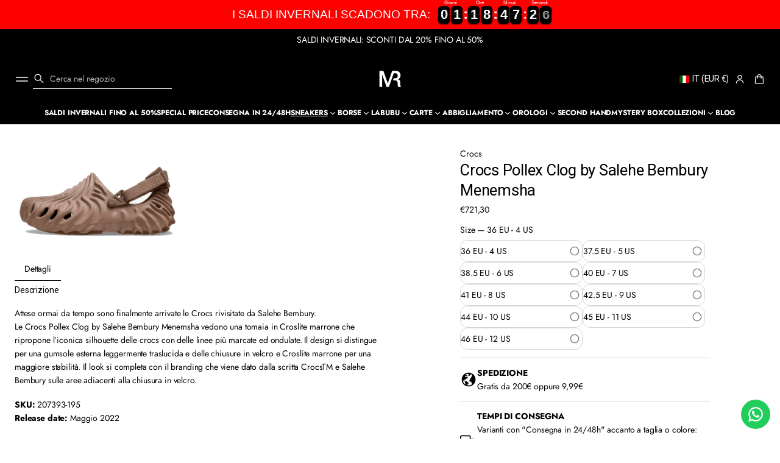

--- FILE ---
content_type: text/css
request_url: https://mistereseller.com/cdn/shop/t/17/assets/base.css?v=159222794804090512061758197150
body_size: 15096
content:
*{box-sizing:border-box;margin:0;padding:0;-webkit-font-smoothing:antialiased}html{scroll-behavior:smooth;padding-bottom:0!important}body{overflow-x:clip;word-break:break-word;min-height:100vh;overflow-y:scroll;max-width:100vw}body.hidden,body.quick-view-open.quick-view-load,body:has(.overlay.open){overflow:clip!important;touch-action:none!important;-ms-touch-action:none!important;overscroll-behavior-y:none;position:relative}body.hidden.disable-scroll,body.disable-scroll-body{position:fixed!important;inset-inline:0;width:100%}body.hidden main,body.quick-view-open.quick-view-load main{z-index:unset}.overlap-header{min-height:100vh}main{display:flex;flex-direction:column;flex:1 1 auto;position:relative;z-index:3}.disable-selection:not(.gift-card){user-select:none!important;-webkit-user-select:none!important}a,button,label,dialog,p,a:focus,button:focus,input,input:focus,select{-webkit-tap-highlight-color:transparent!important;-webkit-appearance:none;appearance:none;-webkit-text-fill-color:inherit;-moz-appearance:none}.fade-in:not(.body){position:relative}.fade-in:before{content:"";position:fixed;top:0;right:0;bottom:0;left:0;height:100%;display:var(--fade-in-element-display, block);background-color:rgb(var(--layout-bg-color));opacity:1;transition:opacity var(--fade-in-duration) ease-out;pointer-events:none;z-index:9999}.fade-in.fade-in--content:before{top:var(--header-group-height, 0)}.body.loaded .fade-in:before,.body.loaded.fade-in:before{opacity:0}a:not(.focused),button:not(.focused),label:not(.focused),dialog:not(.focused),p,a:not(.focused):focus,input:not(.focused),input:not(.focused):focus,select:not(.focused),input:not(.focused):active,textarea:not(.focused),textarea:not(.focused):focus,textarea:active{outline:none}input.focused+label{outline:-webkit-focus-ring-color auto 1px;outline-offset:3px}button{border:none;background-color:transparent;cursor:pointer}html[dir=ltr] #shop-hcaptcha-badge-container{left:calc(100% - 56px)!important}html[dir=rtl] #shop-hcaptcha-badge-container{left:unset!important;border-top-left-radius:unset!important;border-bottom-left-radius:unset!important;inset-inline-start:calc(100% - 56px);border-start-start-radius:12px;border-end-start-radius:12px}html[dir=rtl] #shop-hcaptcha-badge-container:hover{transform:translate(calc(100% - 56px))!important}input[type=number]{-moz-appearance:textfield;-webkit-appearance:textfield;appearance:textfield;border:none}input[type=number]:focus{border:none}input{caret-color:rgb(var(--layout-text-color))}input{border:none;width:100%;height:100%;display:flex;align-items:center;border-radius:0}input,textarea{background-color:transparent}input:-webkit-autofill,textarea:-webkit-autofill,select:-webkit-autofill{-webkit-text-fill-color:rgb(var(--layout-text-color));transition-delay:300s;transition-property:background-color}html[dir=rtl] input:is([type=email],[type=tel],[type=number],[type=url])::placeholder{text-align:var(--placeholder-align)}input[type=search]::-webkit-search-decoration,input[type=search]::-webkit-search-cancel-button,input[type=search]::-webkit-search-results-button,input[type=search]::-webkit-search-results-decoration{-webkit-appearance:none}input{color:rgb(var(--layout-text-color))}input::placeholder,select::placeholder,textarea::placeholder{color:rgba(var(--layout-text-color),.7)}input[type=checkbox],input[type=radio]{position:relative;background:transparent;width:20px;height:20px;cursor:pointer;flex-shrink:0}input-checkbox{display:inline-flex;flex-shrink:0}input[type=checkbox]:disabled,input[type=radio]:disabled{cursor:not-allowed}input[type=checkbox]:after,input[type=radio]:after,.color__swatch-input:after{position:absolute;top:2px;inset-inline-start:2px;width:16px;height:16px;content:"";z-index:5;-webkit-mask-position:center;-webkit-mask-repeat:no-repeat;-webkit-mask-size:100%;mask-position:center;mask-repeat:no-repeat;mask-size:100%;border-radius:50%;background-color:rgb(var(--layout-text-color));-moz-mask-image:url([data-uri]);-webkit-mask-image:url([data-uri]);mask-image:url([data-uri])}input[type=checkbox]:checked:after,input-checkbox input[type=checkbox][checked]:after{-moz-mask-image:url([data-uri]);-webkit-mask-image:url([data-uri]);mask-image:url([data-uri])}input[type=radio]:not(.product-combined-listings):checked:after,.product-form__input input[type=radio]:not(.product-combined-listings):checked:after,.product-form__input input[type=radio].product-combined-listings[checked]:after,.variant-selects:has(.product-combined-listings) .product-form__input input[type=radio]:not(.product-combined-listings)[checked]:after,input:not(.product-combined-listings):checked+.color__swatch .color__swatch-input:after,.product-form__input input:not(.product-combined-listings):checked+.color__swatch .color__swatch-input:after,.product-form__input input.product-combined-listings[checked]+.color__swatch .color__swatch-input:after,.variant-selects:has(.product-combined-listings) .product-form__input input:not(.product-combined-listings)[checked]+.color__swatch .color__swatch-input:after{-moz-mask-image:url([data-uri]);-webkit-mask-image:url([data-uri]);mask-image:url([data-uri])}input[type=checkbox]:disabled,input[type=radio]:disabled,input.disabled+.color__swatch .color__swatch-input{opacity:.5}a,button,input,select,textarea,h1,h2,h3,h4,h5,h6{font:inherit}li{list-style-type:none}a{color:inherit;text-decoration:none}summary::-webkit-details-marker{display:none}summary{list-style:none}.gradient{background:rgb(var(--layout-bg-color));background:var(--bg-gradient)}.transition-none{transition:none!important}.visually-hidden,.visually-hidden--desktop{position:absolute!important;overflow:clip;width:1px;height:1px;margin:-1px;padding:0;border:0;clip:rect(0 0 0 0);word-wrap:normal!important}.grid{display:grid;grid-template-columns:repeat(var(--grid-columns),1fr)}.list{display:grid;grid-template-columns:1fr}.column-merge{grid-column:span 2}.page-grid-gaps{gap:var(--page-row-gap) var(--page-column-gap)}.alternative-grid-gaps{gap:var(--alt-row-gap) var(--alt-column-gap)}.secondary-grid-gaps{gap:var(--second-row-gap) var(--second-column-gap)}.grid-item{max-width:100%}.alternative-grid:not(.disable-max-width){max-width:var(--alt-grid-width);margin-inline-start:auto;margin-inline-end:auto}.page-grid:not(.disable-max-width){max-width:var(--page-grid-width);margin-inline-start:auto;margin-inline-end:auto}.secondary-grid:not(.disable-max-width){max-width:var(--second-grid-width);margin-inline-start:auto;margin-inline-end:auto}.flex--row{display:flex;flex-direction:row}.flex--column{display:flex;flex-direction:column}.hide-if-empty--hidden{display:none}.truncate.product__title,.truncate.card-product__title{width:101%}.truncate{text-overflow:ellipsis;overflow:hidden;white-space:nowrap}img,video{display:block;width:100%;height:100%;object-fit:cover;object-position:var(--focal-point)}.card__image{container-type:inline-size;container-name:card-image;overflow:clip;position:relative;width:100%}.card__image .lazy-image{height:100%}.side-margins:not(.disable-margins){padding-inline-start:var(--side-margin);padding-inline-end:var(--side-margin)}.main-cart .section,.section-main-list-collections .section,.section-collection-product-grid .section,.main-product-section .section,.main-blog .section,.main-article .section,.section-main-search .section,.section-main-404 .section{flex:1}.section-container{padding-top:calc(var(--section-padding) * var(--top-spacing));padding-bottom:calc(var(--section-padding) * var(--bottom-spacing))}.section-container:not(.section-container--recently-viewed):empty{display:none}.section-container.section-container--recently-viewed:empty{padding-top:0;padding-bottom:0}.shopify-section-header+main .shopify-section:first-child .section-overlap--enable{padding-inline-start:0;padding-inline-end:0}.shopify-section-header+main .shopify-section:first-child .section-overlap--enable .section-container,.shopify-section-header+main .shopify-section:first-child .section-overlap--enable.section-container{padding-top:0;padding-bottom:0}.shopify-section-header+main .shopify-section:first-child .section-overlap--enable .disable-section-framing{padding:0;border-radius:0;-webkit-border-radius:0}.shopify-section-header.overlap-enable+main .shopify-section:first-child .section-overlap--enable .banner__wrapper,.shopify-section-header.overlap-enable+main .shopify-section:first-child .section-overlap--enable .section-radius,.shopify-section-header.overlap-enable+main .shopify-section:first-child .section-overlap--enable .banner-grid__card,.shopify-section-header.overlap-enable+main .shopify-section:first-child .section-overlap--enable .banner-grid{border-radius:0}.shopify-section-header.overlap-enable+main .shopify-section:first-child .section-overlap--enable .banner-grid{gap:0}@media screen and (min-width: 769px){.shopify-section-header+main .shopify-section:first-child .section-overlap--desktop{padding-inline-start:0;padding-inline-end:0}.shopify-section-header+main .shopify-section:first-child .section-overlap--desktop .section-container,.shopify-section-header+main .shopify-section:first-child .section-overlap--desktop.section-container{padding-top:0;padding-bottom:0}.shopify-section-header.overlap-desktop+main .shopify-section:first-child .section-overlap--desktop .banner__wrapper,.shopify-section-header.overlap-desktop+main .shopify-section:first-child .section-overlap--desktop .section-radius,.shopify-section-header.overlap-desktop+main .shopify-section:first-child .section-overlap--desktop .banner-grid__card,.shopify-section-header.overlap-desktop+main .shopify-section:first-child .section-overlap--desktop .banner-grid{border-radius:0}.shopify-section-header.overlap-desktop+main .shopify-section:first-child .section-overlap--desktop .banner-grid{gap:0}.shopify-section-header.overlap-desktop+main .shopify-section:first-child .section-overlap--desktop .disable-section-framing{padding:0;border-radius:0;-webkit-border-radius:0}}@media screen and (max-width: 768px){.shopify-section-header+main .section-overlap--mobile:not(.only-on-desktop){padding-inline-start:0;padding-inline-end:0}.shopify-section-header+main .section-overlap--mobile:not(.only-on-desktop) .section-container,.shopify-section-header+main .section-overlap--mobile:not(.only-on-desktop).section-container{padding-top:0;padding-bottom:0}.shopify-section-header.overlap-mobile+main .section-overlap--mobile:not(.only-on-desktop) .banner__wrapper,.shopify-section-header.overlap-mobile+main .section-overlap--mobile:not(.only-on-desktop) .section-radius,.shopify-section-header.overlap-mobile+main .section-overlap--mobile:not(.only-on-desktop) .banner-grid__card,.shopify-section-header.overlap-mobile+main .section-overlap--mobile:not(.only-on-desktop) .banner-grid{border-radius:0}.shopify-section-header.overlap-mobile+main .section-overlap--mobile:not(.only-on-desktop) .banner-grid{gap:0}.shopify-section-header.overlap-mobile+main .section-overlap--mobile:not(.only-on-desktop) .disable-section-framing{padding:0;border-radius:0;-webkit-border-radius:0}.shopify-section-header.overlap-mobile+main .section-overlap--mobile.only-on-desktop:not(.disable-margins){padding-inline-start:var(--side-margin);padding-inline-end:var(--side-margin)}.shopify-section-header.overlap-mobile+main .section-overlap--mobile.only-on-desktop .section-container{padding-top:calc(var(--section-padding) * var(--top-spacing));padding-bottom:calc(var(--section-padding) * var(--bottom-spacing))}.shopify-section-header.overlap-mobile+main .section-overlap--mobile.only-on-desktop:not(.disable-margins) .disable-section-framing{padding:var(--inner-section-padding);border-radius:var(--images-and-sections-radius);-webkit-border-radius:var(--images-and-sections-radius)}}.elem-padding-l{padding:var(--inner-section-padding)}.elem-padding-m{padding:max(calc(var(--inner-section-padding) / 2),24px)}.elem-padding-s{padding:24px}.font-page-titles--main .page-title{font:var(--font-heading-main-style) var(--font-heading-main-weight) var(--page-title-font-size)/var(--page-title-line-height) var(--font-heading-main-family);letter-spacing:var(--page-title-letter-spacing)}.font-page-titles--secondary .page-title{font:var(--font-heading-second-style) var(--font-heading-second-weight) var(--page-title-font-size)/var(--page-title-line-height) var(--font-heading-second-family);letter-spacing:var(--page-title-letter-spacing)}.font-section-headings--main .section-heading{font:var(--font-heading-main-style) var(--font-heading-main-weight) var(--section-headings-font-size)/var(--section-headings-line-height) var(--font-heading-main-family);letter-spacing:var(--section-headings-letter-spacing)}.font-section-headings--secondary .section-heading{font:var(--font-heading-second-style) var(--font-heading-second-weight) var(--section-headings-font-size)/var(--section-headings-line-height) var(--font-heading-second-family);letter-spacing:var(--section-headings-letter-spacing)}.font-secondary-headings--main .secondary-heading{font:var(--font-heading-main-style) var(--font-heading-main-weight) var(--secondary-headings-font-size)/var(--secondary-headings-line-height) var(--font-heading-main-family);letter-spacing:var(--secondary-headings-letter-spacing)}.font-secondary-headings--secondary .secondary-heading{font:var(--font-heading-second-style) var(--font-heading-second-weight) var(--secondary-headings-font-size)/var(--secondary-headings-line-height) var(--font-heading-second-family);letter-spacing:var(--secondary-headings-letter-spacing)}.subheading-font{font:var(--font-body-style) var(--font-body-weight) var(--subheadings-font-size)/var(--body-line-height) var(--font-body-family);letter-spacing:var(--subheadings-letter-spacing)}.font-subheadings-headings--main .subheading-heading-font{font:var(--font-heading-main-style) var(--font-heading-main-weight) var(--subheadings-font-size)/var(--body-line-height) var(--font-heading-main-family);letter-spacing:var(--subheadings-letter-spacing)}.font-subheadings-headings--secondary .subheading-heading-font{font:var(--font-heading-second-style) var(--font-heading-second-weight) var(--subheadings-font-size)/var(--body-line-height) var(--font-heading-second-family);letter-spacing:var(--subheadings-letter-spacing)}.body-font{font:var(--font-body-style) var(--font-body-weight) var(--body-font-size)/var(--body-line-height) var(--font-body-family);letter-spacing:var(--body-letter-spacing)}.font-secondary-button--main .button--secondary.heading-font-style{font:var(--font-heading-main-style) var(--font-heading-main-weight) var(--body-font-size)/var(--body-line-height) var(--font-heading-main-family)}.font-secondary-button--secondary .button--secondary.heading-font-style{font:var(--font-heading-second-style) var(--font-heading-second-weight) var(--body-font-size)/var(--body-line-height) var(--font-heading-second-family)}.caption-font{font:var(--font-body-style) var(--font-body-weight) var(--caption-font-size)/var(--body-line-height) var(--font-body-family);letter-spacing:var(--body-letter-spacing)}.button--main.body-font{font:var(--font-body-style) var(--font-body-weight) var(--main-button-font-size)/var(--main-button-line-height) var(--font-body-family)}.font-main-button--main .button--main.heading-font-style{font:var(--font-heading-main-style) var(--font-heading-main-weight) var(--main-button-font-size)/var(--main-button-line-height) var(--font-heading-main-family)}.font-main-button--secondary .button--main.heading-font-style{font:var(--font-heading-second-style) var(--font-heading-second-weight) var(--main-button-font-size)/var(--main-button-line-height) var(--font-heading-second-family)}.uppercase{text-transform:uppercase}.none-uppercase{text-transform:none}.aspect-ratio{aspect-ratio:var(--aspect-ratio);overflow:hidden}figure{display:flex;position:relative;width:100%}figure.lazy-image--absolut,figure.lazy-image--absolut img{width:100%;height:100%}figure.lazy-image,figure.lazy-video{overflow:clip}figure.lazy-image--absolut>*{position:absolute;top:0;inset-inline-start:0;width:100%;height:100%}figure:not(.lazy-image--absolut) .lazy-image__preloader{position:absolute;width:calc(100% + 20px);height:calc(100% + 20px);top:-10px;inset-inline-start:-10px}.lazy-image img,.lazy-video video,.lazy-video.lazy-image--loader img{opacity:0}.lazy-image--fade_scale img,.lazy-image--fade_scale video{transform:scale(1.2);transition:opacity var(--images-duration) var(--transition-timing-function) var(--images-delay),transform var(--images-duration) var(--transition-timing-function) var(--images-delay)}.lazy-image.lazyloaded img,.lazy-video.lazyloaded video{opacity:1}.lazy-image--fade_scale.lazyloaded img,.lazy-image--fade_scale.lazyloaded video{transform:scale(1);opacity:1}.lazy-image__preloader-pixelate img{opacity:1!important;image-rendering:pixelated!important;transition:none!important}.lazy-image .lazy-image__preloader,.lazy-video .lazy-image__preloader{overflow:clip;transition:opacity var(--images-duration) var(--transition-timing-function) var(--images-delay);z-index:1}.lazy-image.lazyloaded .lazy-image__preloader,.lazy-video.lazyloaded .lazy-image__preloader{opacity:0;z-index:0}.lazy-image__preloader-loader{animation:2s shine linear infinite;animation-delay:var(--images-delay);transform-origin:0%;background:linear-gradient(110deg,rgba(var(--layout-text-color),.1) 8%,rgb(var(--layout-bg-color)) 18%,rgba(var(--layout-text-color),.1) 33%);background-size:300% 250%}@keyframes shine{to{background-position-x:-300%}}.lazy-image.lazyloaded .lazy-image__preloader-loader,.lazy-video.lazyloaded .lazy-image__preloader-loader{animation-play-state:paused}.lazy-image__preloader-blur img{opacity:1!important;image-rendering:unset!important}.lazy-image__preloader-blur{position:relative}.lazy-image .lazy-image__preloader-blur,.lazy-video .lazy-image__preloader-blur{width:calc(100% + 20px);height:calc(100% + 20px);top:-10px;inset-inline-start:-10px;filter:none;transition:filter var(--images-duration) var(--transition-timing-function) var(--images-delay)}.lazy-image:not(.lazyloaded) .lazy-image__preloader-blur,.lazy-video:not(.lazyloaded) .lazy-image__preloader-blur{filter:blur(10px)}.lazy-image__preloader--full.lazy-image__preloader img{width:100%;height:100%}.template-header:not(:empty),.section-header:not(:empty){margin-bottom:var(--template-header-padding)}.section-header{display:flex;flex-direction:column;gap:var(--block-padding-s)}.section-header-block{display:block}.section-block:not(:first-child){margin-top:var(--block-padding)}.custom-heading .highlight{display:inline-block;background-color:transparent}.custom-heading .highlight{display:inline;background-image:linear-gradient(to right,rgb(var(--layout-highlighted-background)) 100%,transparent 0%);background-repeat:no-repeat;background-size:0% 100%;transition:background-size var(--animation-duration) var(--transition-timing-function) .2s}.custom-heading .highlight.visible{background-size:100% 100%}.font-page-titles--main .page-title.custom-heading .styled,.font-section-headings--main .section-heading.custom-heading .styled,.font-secondary-headings--main .secondary-heading.custom-heading .styled,.font-subheadings-headings--main .subheading-heading-font.custom-heading .styled,.subheading-font:not(.subheading-heading-font).custom-heading .styled,.body-font.custom-heading .styled,.caption-font.custom-heading .styled{font-family:var(--font-heading-second-family);font-style:var(--font-heading-second-style);font-weight:var(--font-heading-second-weight)}.font-page-titles--secondary .page-title.custom-heading .styled,.font-section-headings--secondary .section-heading.custom-heading .styled,.font-secondary-headings--secondary .secondary-heading.custom-heading .styled,.font-subheadings-headings--secondary .subheading-heading-font.custom-heading .styled{font-family:var(--font-heading-main-family);font-style:var(--font-heading-main-style);font-weight:var(--font-heading-main-weight)}.section-block.button-block:first-child:has(+.button-wrap+.button-block),.section-block.button-block:first-child+.button-wrap+.button-block,.section-block.button-block:first-child+.button-wrap+.button-block+.button-wrap+.button-block,.section-block.button-block:first-child+.button-wrap+.button-block+.button-wrap+.button-block+.button-wrap+.button-block,.section-block.button-block:first-child+.button-wrap+.button-block+.button-wrap+.button-block+.button-wrap+.button-block+.button-wrap+.button-block,.section-block.button-block:first-child+.button-wrap+.button-block+.button-wrap+.button-block+.button-wrap+.button-block+.button-wrap+.button-block+.button-wrap+.button-block,.section-block.block-icon:first-child:has(+.block-icon),.section-block.block-icon:first-child+.block-icon,.section-block.block-icon:first-child+.block-icon+.block-icon,.section-block.block-icon:first-child+.block-icon+.block-icon+.block-icon,.section-block.block-icon:first-child+.block-icon+.block-icon+.block-icon+.block-icon,.section-block.block-icon:first-child+.block-icon+.block-icon+.block-icon+.block-icon+.block-icon,.section-block.block-icon:first-child+.block-icon+.block-icon+.block-icon+.block-icon+.block-icon+.block-icon,.section-block.block-icon:first-child+.block-icon+.block-icon+.block-icon+.block-icon+.block-icon+.block-icon+.block-icon,.section-block.block-icon:first-child+.block-icon+.block-icon+.block-icon+.block-icon+.block-icon+.block-icon+.block-icon+.block-icon,.section-block.block-icon:first-child+.block-icon+.block-icon+.block-icon+.block-icon+.block-icon+.block-icon+.block-icon+.block-icon+.block-icon{margin-top:16px}.section-radius{border-radius:var(--images-and-sections-radius);-webkit-border-radius:var(--images-and-sections-radius);overflow:clip}.left{text-align:start}.center{text-align:center}.right{text-align:end}.align-center{align-items:center}.content-width--narrow{max-width:720px}.content-width--sup_narrow{max-width:450px}.button,#shopify-pc__banner.shopify-pc__banner__dialog button{display:inline-flex;cursor:pointer;border:var(--border-thickness) solid;border-radius:var(--button-border-radius);align-items:center;justify-content:center;--disabled-button: 1;line-height:var(--button-line-height)}shopify-accelerated-checkout{--shopify-accelerated-checkout-button-block-size: calc(20px + var(--icon-scale) + var(--main-button-vertical-padding) + var(--main-button-vertical-padding) + var(--border-thickness) + var(--border-thickness));--shopify-accelerated-checkout-button-border-radius: var(--button-border-radius);--shopify-accelerated-checkout-button-box-shadow: none;--shopify-accelerated-checkout-skeleton-background-color: #dedede;--shopify-accelerated-checkout-skeleton-animation-opacity-start: 1;--shopify-accelerated-checkout-skeleton-animation-opacity-end: .5;--shopify-accelerated-checkout-skeleton-animation-duration: 4s;--shopify-accelerated-checkout-skeleton-animation-timing-function: ease}shopify-accelerated-checkout-cart{--shopify-accelerated-checkout-button-block-size: calc(20px + var(--icon-scale) + var(--main-button-vertical-padding) + var(--main-button-vertical-padding) + var(--border-thickness) + var(--border-thickness));--shopify-accelerated-checkout-button-inline-size: 54px;--shopify-accelerated-checkout-button-border-radius: var(--button-border-radius);--shopify-accelerated-checkout-button-box-shadow: none;--shopify-accelerated-checkout-inline-alignment: flex-start;--shopify-accelerated-checkout-row-gap: 8px;--shopify-accelerated-checkout-skeleton-background-color: #dedede;--shopify-accelerated-checkout-skeleton-animation-opacity-start: 1;--shopify-accelerated-checkout-skeleton-animation-opacity-end: .5;--shopify-accelerated-checkout-skeleton-animation-duration: 4s;--shopify-accelerated-checkout-skeleton-animation-timing-function: ease}.shopify-section-group-header-group{z-index:4}body:has(.filter-form.drawer.open) .shopify-section-group-header-group{z-index:1}.button--main{padding:var(--main-button-vertical-padding) var(--main-button-horizontal-padding)}.button--secondary,#shopify-pc__banner.shopify-pc__banner__dialog button{padding:var(--secondary-button-vertical-padding) var(--secondary-button-horizontal-padding)}.button--main:not(.link-button){min-height:calc(20px + var(--icon-scale) + var(--main-button-vertical-padding) + var(--main-button-vertical-padding) + var(--border-thickness) + var(--border-thickness))}.button--secondary:not(.link-button){min-height:calc(16px + var(--icon-scale) + var(--secondary-button-vertical-padding) + var(--secondary-button-vertical-padding) + var(--border-thickness) + var(--border-thickness))}.button-block--small-padding .button--main,.button-block--small-padding.button--main{padding-block:var(--main-button-vertical-padding);padding-inline:calc(var(--main-button-horizontal-padding) / 3 * 2) var(--main-button-horizontal-padding)}.button-block--small-padding .button--secondary,.button-block--small-padding.button--secondary,#shopify-pc__banner.shopify-pc__banner__dialog button{padding-block:var(--secondary-button-vertical-padding);padding-inline:calc(var(--secondary-button-horizontal-padding) / 3 * 2) var(--secondary-button-horizontal-padding)}.button-block--small-padding .button--main.icon--swap,.button-block--small-padding.button--main.icon--swap{padding-block:var(--main-button-vertical-padding);padding-inline:var(--main-button-horizontal-padding) calc(var(--main-button-horizontal-padding) / 3 * 2)}.button-block--small-padding .button--secondary.icon--swap,.button-block--small-padding.button--secondary.icon--swap,#shopify-pc__banner.shopify-pc__banner__dialog button.icon--swap{padding-block:var(--secondary-button-vertical-padding);padding-inline:var(--secondary-button-horizontal-padding) calc(var(--secondary-button-horizontal-padding) / 3 * 2)}.button b:empty{display:none}.button--main:not(.link-button){min-width:200px}@media screen and (max-width: 768px){.button--main:not(.link-button){min-height:40px}}.button[disabled],button[disabled]{--disabled-button: 1;cursor:not-allowed}.button--small{min-width:44px;min-height:44px;padding:0}.solid-button{color:rgb(var(--button-label-color));background-color:rgba(var(--button-bg-color),var(--disabled-button));border-color:transparent;transition:background-color var(--animation-duration) var(--transition-timing-function),box-shadow var(--animation-duration) var(--transition-timing-function)}.outlined-button,#shopify-pc__banner.shopify-pc__banner__dialog button.shopify-pc__banner__btn-accept,#shopify-pc__banner.shopify-pc__banner__dialog button.shopify-pc__banner__btn-decline,.product__xr-button{color:rgba(var(--button-bg-color),var(--disabled-button));border-color:rgba(var(--button-bg-color),var(--disabled-button));background-color:transparent;transition:color var(--animation-duration) var(--transition-timing-function),border-color var(--animation-duration) var(--transition-timing-function),box-shadow var(--animation-duration) var(--transition-timing-function)}.outlined-button svg,.product__xr-button svg{fill:rgba(var(--button-bg-color),var(--disabled-button));transition:fill var(--animation-duration) var(--transition-timing-function)}.link-button,#shopify-pc__banner.shopify-pc__banner__dialog button.shopify-pc__banner__btn-manage-prefs{width:fit-content;padding:0!important;border:none;border-radius:0;color:rgba(var(--button-bg-color),var(--disabled-button));transition:color var(--animation-duration) var(--transition-timing-function)}.link-button svg{fill:rgba(var(--button-bg-color),var(--disabled-button));transition:fill var(--animation-duration) var(--transition-timing-function)}.icon-button{display:inline-flex;cursor:pointer;gap:4px;align-items:center}.solid-button.icon-button svg{fill:rgb(var(--button-label-color));transition:fill var(--animation-duration) var(--transition-timing-function)}.show-more-button-wrapper{text-align:center}.show-more-button-wrapper:not(:has(.visually-hidden)){margin-top:var(--template-header-padding);margin-bottom:16px}show-more-button{display:inline-flex}.follow-on-shop:not(:first-child){margin-top:var(--block-padding-xs)}a.link-underline,.link-underline a,#shopify-pc__banner.shopify-pc__banner__dialog p a{color:rgb(var(--layout-link-color));transition:color var(--animation-duration) var(--transition-timing-function)}@media (hover: hover){.button:not(.link-button):not(.button-close):not(.outlined-button):not([disabled]):hover{box-shadow:var(--button-shadow-offset-x) var(--button-shadow-offset-y) var(--button-shadow-blur) rgba(var(--shadow-color),var(--button-shadow-opacity))}.solid-button:not([disabled]):hover{background-color:rgb(var(--button-hover-color))}.outlined-button:not([disabled]):hover,#shopify-pc__banner.shopify-pc__banner__dialog button.shopify-pc__banner__btn-accept:hover,#shopify-pc__banner.shopify-pc__banner__dialog button.shopify-pc__banner__btn-decline:hover,.product__xr-button:not([disabled]):hover{color:rgb(var(--button-hover-color));border-color:rgb(var(--button-hover-color))}.outlined-button:not([disabled]):hover svg,.link-button:not([disabled]):hover svg{fill:rgb(var(--button-hover-color))}.link-button:not([disabled]):hover{color:rgb(var(--button-hover-color))}a.link-underline:hover,.link-underline a:hover,#shopify-pc__banner.shopify-pc__banner__dialog p a:hover{color:rgba(var(--layout-link-color),var(--hover-opacity))}}.button-block:not(.button-block--main)+.button-wrap:has(+.button-block:not(.button-block--main)),.button-block--main+.button-wrap:has(+.button-block--main),.button-wrap:last-child,.button-wrap:has(+*:not(.button-block):not(.block-icon)){display:none}.button-with-icon{align-items:center;gap:4px}.icon--swap .icon-accordion{order:2}.button-with-icon.link-button .icon-accordion{display:inline-flex;vertical-align:middle}.breadcrumbs--center{justify-content:center}.breadcrumbs__list{display:flex;flex-wrap:wrap;gap:8px}.breadcrumbs__list--dim .breadcrumbs__item:not(.breadcrumbs__item--current){opacity:.7}.breadcrumbs__item--storage:has(a:empty){display:none}.breadcrumbs__item--current{pointer-events:none}.breadcrumbs__item:after{content:"/";margin-inline-start:8px}.breadcrumbs__item--current:after{content:""}.breadcrumbs__link{transition:opacity .3s var(--transition-timing-function)}.breadcrumbs__link:hover{opacity:.7}.breadcrumbs__item:has(.breadcrumbs__link:empty){display:none}.header-element{padding:6px}.icon svg{aspect-ratio:1/1;display:flex}.icon--small svg{max-width:calc(16px + var(--icon-scale));min-width:calc(16px + var(--icon-scale));max-height:calc(16px + var(--icon-scale));height:auto}html[dir=rtl] svg.rtl-flip{scale:-1 1}html[dir=rtl] :is(.swiper-button-prev,.swiper-button-next) svg.rtl-flip{scale:none}html[dir=rtl] :is(.swiper-button-prev,.swiper-button-next):has(.icon):after{content:none}.icon--large svg{max-width:calc(20px + var(--icon-scale));min-width:calc(20px + var(--icon-scale));max-height:calc(20px + var(--icon-scale));height:auto}.overlay{display:block;visibility:hidden;left:0;bottom:0;bottom:env(safe-area-inset-bottom);right:0;z-index:30;top:0;inset-inline-start:0;opacity:0}@supports not (-webkit-touch-callout:none){.overlay{position:fixed}}@supports (-webkit-touch-callout:none){.overlay{position:absolute}}.overlay-scheme--bg{background-color:rgba(var(--layout-bg-color),var(--overlay-opacity))}.overlay-scheme--text{background-color:rgba(var(--layout-text-color),var(--overlay-opacity))}.overlay-scheme--accent{background-color:rgba(var(--layout-accent-color),var(--overlay-opacity))}.overlay.open,.product-media-modal[open]>.overlay{opacity:1;visibility:visible;z-index:30;transition:opacity .3 var(--transition-timing-function);backdrop-filter:blur(var(--overlay-blur));-webkit-backdrop-filter:blur(var(--overlay-blur))}.quick-view-overlay.open{z-index:50}body:has(.disclosure .drawer.open) .disclosure .overlay{visibility:visible;opacity:1;z-index:20;-webkit-backdrop-filter:blur(var(--overlay-blur));backdrop-filter:blur(var(--overlay-blur));transition:opacity .3 var(--transition-timing-function)}body:has(.disclosure .drawer.open)>.overlay.open{display:none}.error-color{color:rgb(var(--error-color))}.success-color{color:rgb(var(--success-color))}.label{display:block;margin-bottom:4px}.input{border:var(--border-thickness) solid rgb(var(--layout-text-color));border-radius:var(--field-radius);min-height:44px}.input.input-style--small{min-height:36px}.input.required.invalid{border-color:rgb(var(--error-color))}.input.required.valid{border-color:rgb(var(--layout-text-color))}.input::placeholder,select::placeholder,textarea::placeholder{color:rgba(var(--layout-text-color),.7)}input[type=number]::-webkit-outer-spin-button,input[type=number]::-webkit-inner-spin-button{-webkit-appearance:none;appearance:none}.textarea{resize:vertical;width:100%;padding:6px 13px;min-height:55px;-webkit-appearance:none;appearance:none;-moz-appearance:none;color:rgb(var(--layout-text-color))}select{-webkit-tap-highlight-color:transparent!important;-webkit-appearance:none;appearance:none;-webkit-text-fill-color:inherit;-moz-appearance:none}.select{position:relative;width:fit-content;cursor:pointer}.select--full-width{width:100%}select{cursor:pointer;padding-block:6px;padding-inline:13px 23px}select,.input--text{position:relative;min-height:36px;border:var(--border-thickness) solid rgb(var(--layout-text-color));border-radius:var(--field-radius);background:transparent;color:rgb(var(--layout-text-color));transition:border var(--animation-duration) var(--transition-timing-function)}.input--text{padding:6px 13px}.customer .input--text{min-height:44px}select.input-style--big,.input--text.input-style--big{min-height:44px;padding-top:10px;padding-bottom:10px}select.input-style--link{border:none!important;padding-inline-start:0}@media screen and (max-width: 768px){.prevent-fields-scale .input--text,.prevent-fields-scale .textarea,.prevent-fields-scale .quantity__input,.prevent-fields-scale .search__input,.prevent-fields-scale input.field__input,.prevent-fields-scale .search-field__text{font-size:16px}}.select:has(select:disabled){pointer-events:none;opacity:.5}select:disabled{cursor:not-allowed}@media (hover: hover){select:hover{border:var(--border-thickness) solid rgba(var(--layout-text-color),.5)}}.select-icon{position:absolute;top:50%;width:16px;height:16px;transform:translateY(-50%);inset-inline-end:8px;z-index:3;pointer-events:none}.input-style--link+.select-icon{inset-inline-end:0}.fields-wrapper .field:not(:last-child),.fields-wrapper .fields-row:not(:last-child){margin-bottom:16px}.fields-row{display:flex;gap:16px;flex-wrap:wrap;margin-bottom:16px}.fields-wrapper .fields-row .field{margin-bottom:0;flex:1 1 calc(50% - 8px)}.field--checkbox{cursor:pointer}.field--checkbox .label{margin-bottom:0;margin-inline-start:10px}.accordion-shipping-calculator .field.hidden{display:none}a.link-underline,.link-underline a,.link-button,.link--underline{text-decoration:underline;text-decoration-thickness:var(--underline-thickness-heading);text-underline-offset:var(--underline-offset-heading)}.caption-font a.link-underline,.body-font a.link-underline,.body-font .link-underline a,.subheading-font:not(.subheading-heading-font) .link-underline a,.subheading-font:not(.subheading-heading-font) a.link-underline,a.link-underline.body-font:not(.heading-font-style),.link-underline.caption-font a,.link-underline.body-font a,.link-underline.subheading-font:not(.subheading-heading-font) a,.link-button.caption-font,.link-button.body-font:not(.heading-font-style),.link-button.subheading-font:not(.subheading-heading-font),.body-font:not(.heading-font-style) .link-button:not(.heading-font-style),.body-font .link--underline{text-decoration-thickness:var(--underline-thickness-body);text-underline-offset:var(--underline-offset-body)}.popup{display:none;position:fixed;top:0;inset-inline-start:0;inset-inline-end:0;bottom:0;margin:auto;height:fit-content;max-height:calc(100vh - 130px);width:calc(100vw - (2 * var(--inner-section-padding)));max-width:calc(100vw - (2 * var(--inner-section-padding)));border-radius:var(--drawers-radius);-webkit-border-radius:var(--drawers-radius)}.popup .scroll-area{min-height:100%;max-height:calc(100vh - 130px)}.popup.open{display:block;z-index:50;opacity:1;animation:popupOpen var(--animation-duration) var(--transition-timing-function)}@keyframes popupOpen{0%{top:40px;opacity:0}to{top:0;opacity:1}}.popup.regular{max-width:720px}.popup.wide{max-width:1200px}.popup.wide .popup-content,.popup.regular .popup-content{padding:0px var(--inner-section-padding) calc(var(--inner-section-padding) * 2)}.popup-content--narrow{max-width:480px;margin-inline-start:auto;margin-inline-end:auto}.popup-content .page__content,.page__content.rte{overflow-y:clip}.global-popup-modal{display:contents;box-sizing:border-box;opacity:0;position:fixed;visibility:hidden;z-index:0;margin:0 auto;top:0;inset-inline-start:0;width:100%;height:100%}.global-popup-modal[open]{opacity:1;visibility:visible;z-index:101}.global-popup-modal--drawer .drawer,.global-popup-modal--drawer .drawer.wide{padding-bottom:0}@media screen and (max-width: 1024px){.popup.regular .popup-content{padding:0px var(--inner-section-padding) calc(var(--inner-section-padding) * 2)}}.hide-scrollbar{-ms-overflow-style:none;scrollbar-width:none}.hide-scrollbar::-webkit-scrollbar{width:0;height:0;display:none}.hide-scrollbar::-moz-scrollbar{width:0;height:0;display:none;scrollbar-width:none}.drawer{min-height:100dvh;height:100vh;height:-webkit-fill-available;position:fixed;top:0;bottom:0;z-index:50;display:block;padding:0 24px 24px;bottom:env(safe-area-inset-bottom);opacity:0;visibility:hidden;transition:none;min-width:480px;max-width:640px;width:calc(100vw / 3)}.drawer#CartDrawer{min-width:auto;max-width:none;width:auto;border-radius:0;inset-inline-end:0;inset-inline-start:unset;border-end-start-radius:var(--drawers-radius);-webkit-border-end-start-radius:var(--drawers-radius);border-start-start-radius:var(--drawers-radius);-webkit-border-start-start-radius:var(--drawers-radius)}.drawer#CartDrawer.open,.drawer.drawer--right.modal.open{transform:none!important}.drawer .cart-drawer__inner{min-width:480px;max-width:640px;width:calc(100vw / 3)}.drawer.wide{width:50vw;max-width:50vw;min-width:640px;padding:0 var(--inner-section-padding) var(--inner-section-padding)}.drawer:not(.drawer--left){inset-inline-end:0;border-end-start-radius:var(--drawers-radius);-webkit-border-end-start-radius:var(--drawers-radius);border-start-start-radius:var(--drawers-radius);-webkit-border-start-start-radius:var(--drawers-radius);transform:translate(100%)}html[dir=rtl] .drawer:not(.drawer--left):not(.filter-form){transform:translate(-100%)}.drawer.drawer--right.modal{right:0;border-bottom-left-radius:var(--drawers-radius);-webkit-border-bottom-left-radius:var(--drawers-radius);border-top-left-radius:var(--drawers-radius);-webkit-border-top-left-radius:var(--drawers-radius);transform:translate(100%)}html[dir=rtl] .drawer.drawer--right.modal:not(.filter-form){transform:translate(100%)}.drawer.drawer--left{transform:translate(-100%);left:0;right:unset;border-bottom-left-radius:0;-webkit-border-bottom-left-radius:0;border-bottom-right-radius:var(--drawers-radius);-webkit-border-bottom-right-radius:var(--drawers-radius);border-top-left-radius:0;-webkit-border-top-left-radius:0;border-top-right-radius:var(--drawers-radius);-webkit-border-top-right-radius:var(--drawers-radius)}.drawer+.overlay,.facets-header__wrapper+.overlay{transition:opacity .3s,visibility .3s}.drawer.drawer-without-padding{padding:0!important}.body.hidden .scroll-area,body.quick-view-open.quick-view-load .scroll-area,body:has(.overlay.open) .scroll-area{overflow-y:auto}.section-menu-drawer .scroll-area,.search-modal>.scroll-area,.cart-drawer__inner-wrapper.scroll-area,.filter-form--horizontal>.scroll-area{contain:none}.drawer.open{opacity:1;visibility:visible;transition:opacity .3s,visibility .3s,transform .3s;transform:none}.global-popup-modal--drawer .drawer.open{transition:none;animation:drawerOpen .3s var(--transition-timing-function) forwards}html[dir=rtl] :is(.global-popup-modal--drawer .drawer.open){animation:drawerOpenRTL .3s var(--transition-timing-function) forwards}@keyframes drawerOpen{0%{opacity:0;visibility:hidden;transform:translate(100%)}to{opacity:1;visibility:visible;transform:none}}@keyframes drawerOpenRTL{0%{opacity:0;visibility:hidden;transform:translate(-100%)}to{opacity:1;visibility:visible;transform:none}}.drawer.drawer--left.open{transform:none}.modal--border:not(.drawer):not(.mega-menu):not(.search-modal--popover):not(.drawer-recommendations.drawer-recommendations--side-panel){border:var(--line-thickness) solid rgb(var(--lines-color))}.drawer.modal--border:not(.drawer--left){border-left:var(--line-thickness) solid rgb(var(--lines-color))}.drawer:not(.drawer--left) .drawer-recommendations.drawer-recommendations--side-panel{border-inline-start:var(--line-thickness) solid rgb(var(--lines-color))}.drawer.drawer--left.modal--border{border-right:var(--line-thickness) solid rgb(var(--lines-color))}.drawer.drawer--left .drawer-recommendations.drawer-recommendations--side-panel{border-inline-end:var(--line-thickness) solid rgb(var(--lines-color))}.drawer-wrapper{padding-bottom:24px}.wide .drawer-wrapper{padding-bottom:var(--inner-section-padding)}.drawer-wrapper--padding{padding-top:max(40px,calc(32px + 22px + 20px + var(--icon-scale)))}.modal.open{outline:none}.modal .button-wrapper,.modal.popup-wrapper__quick-view .button-wrapper{display:flex;justify-content:flex-end;margin-bottom:16px;position:sticky;top:0;padding-top:16px;padding-inline-end:16px;background-color:transparent;z-index:5}.drawer .button-wrapper{position:absolute;inset-inline-end:16px;z-index:7;margin-bottom:16px;padding-top:16px;padding-inline-end:0}.drawer .button-wrapper .button-close,.popup .button-wrapper .button-close{display:flex;align-items:center;justify-content:center;min-width:40px;min-height:40px;background-color:rgba(var(--layout-bg-color),.7);-webkit-backdrop-filter:blur(4px);backdrop-filter:blur(4px);border-radius:var(--button-border-radius);-webkit-border-radius:var(--button-border-radius);border:1px solid rgba(var(--layout-text-color),.2);aspect-ratio:1/1;padding:11px}.drawer .button-wrapper .button-close svg,.popup .button-wrapper .button-close svg{transition:opacity var(--animation-duration) var(--transition-timing-function)}.drawer .scroll-area{height:100%}@media (hover: hover){.drawer .button-wrapper .button-close:hover svg,.popup .button-wrapper .button-close:hover svg{opacity:.7}}.modal--shadow{box-shadow:var(--modal-shadow-horiz-offset) var(--modal-shadow-vert-offset) var(--modal-shadow-blur) rgba(var(--shadow-color),var(--modal-shadow-opacity))}.dropdown-icon,.dropdown-icon svg{cursor:pointer;width:16px;height:16px}.popover{background-color:rgb(var(--popover-bg-color));color:rgb(var(--popover-text-color))}.popover .dropdown-icon svg{fill:rgb(var(--popover-text-color))}*:not(.menu__item) .popovers-line:not(:last-child),.menu__item li:not(:last-child) .popovers-line{border-block-end:var(--line-thickness) solid rgb(var(--lines-color))}.second-nested__list>li:last-child .popovers-line{border-block-end:none}summary:not([open]) .dropdown-icon--open,summary[open] .dropdown-icon--close{display:none}details-dropdown:not([open])>*:last-child:not(:only-child){visibility:hidden;opacity:0;width:0;clip:rect(0 0 0 0);transition:opacity var(--animation-duration) ease,visibility var(--animation-duration) ease}details-dropdown:not([open])>*:last-child:not(:only-child) *{opacity:0;visibility:hidden;height:0}details-dropdown[open]>*:last-child:not(:only-child){visibility:visible;opacity:1}summary[open] .dropdown-icon--close{visibility:hidden;width:0;height:0}svg{fill:rgb(var(--layout-text-color))}.svg-with-background path,.svg-with-background circle,.svg-with-background line,.svg-with-background polyline,.svg-with-background rect{stroke:rgb(var(--layout-text-color))}.solid-button svg{fill:rgb(var(--button-label-color))}.placeholder-svg{display:flex;width:100%;height:100%;background-color:rgba(var(--layout-text-color),.07);fill:rgb(var(--layout-text-color),.5)}.placeholder{background-color:rgba(var(--layout-text-color),.07);display:flex;justify-content:center;align-items:center;height:240px;width:100%}.placeholder-content{position:absolute;top:50%;left:50%;transform:translate(-50%,-50%);display:block;color:rgba(var(--layout-text-color),.7)}.placeholder+svg{fill:rgba(var(--layout-text-color),.5)}.full-bottom-line{border-block-end:var(--line-thickness) solid rgb(var(--lines-color))}.full-top-line{border-block-start:var(--line-thickness) solid rgb(var(--lines-color))}.shopify-section:not(:last-child) .bottom-line{position:relative}.shopify-section:not(:last-child) .bottom-line:after{content:"";height:var(--line-thickness);display:block;position:absolute;bottom:0;inset-inline-start:0;inset-inline-end:0;background-color:rgb(var(--lines-color))}.shopify-section:not(:last-child) .side-margins:not(.disable-margins).bottom-line:after,.shopify-section:not(:last-child) .section-container:not(.side-margins).bottom-line:after{inset-inline-start:var(--side-margin);inset-inline-end:var(--side-margin)}.block-heading{padding-bottom:var(--block-padding-s)}.block-subheading+.block-heading{padding-top:var(--block-padding-xs)}.footer__block{--padding-top: 0px;--padding-bottom: 0px;padding-top:var(--padding-top);padding-bottom:var(--padding-bottom)}.footer .payment__list{gap:4px;flex-wrap:wrap}.footer .newsletter__text{margin-top:8px}.footer .newsletter{max-width:420px}.footer .newsletter .newsletter__subheading,.footer .newsletter-form:not(:last-child){margin-bottom:var(--block-padding-s)}.footer .newsletter__form~.field--checkbox{margin-top:var(--block-padding-s)}.footer .newsletter__form{align-items:stretch!important}.footer .buttons{flex-wrap:wrap;gap:8px;align-items:center}.footer .buttons .button{display:flex;gap:4px;align-items:center}.footer .buttons .button--main{width:fit-content;min-width:44px}.footer .block-with-width{width:100%;max-width:var(--desktop-width);min-width:200px}.footer .block-social-media{width:fit-content}.footer .block-media.section-block{margin-top:0}.footer .miscellaneous>*:not(:last-child){margin-bottom:var(--block-padding-s)}.footer .context-image,.footer .back-to-top{height:fit-content}.footer__block.center .field--checkbox{justify-content:center}button.newsletter__field-button{flex-shrink:0;background-color:rgb(var(--layout-text-color));color:rgb(var(--layout-bg-color));transition:opacity var(--animation-duration) var(--transition-timing-function);border-start-end-radius:var(--field-radius);border-end-end-radius:var(--field-radius);min-height:44px;overflow:clip;padding:8px 22px;display:inline-flex;align-items:center}button.newsletter__field-button b{color:inherit}.newsletter__field{border-top-right-radius:0;border-bottom-right-radius:0}html[dir=rtl] .newsletter__field{border-top-right-radius:var(--field-radius);border-bottom-right-radius:var(--field-radius);border-top-left-radius:0;border-bottom-left-radius:0}.success-color:has(+.newsletter__form),.error-color:has(+.newsletter__form){margin-bottom:8px}@media (hover: hover){.newsletter__field-button:not([disabled]):hover{opacity:.7}}.legal--stretched{justify-content:space-between;align-items:center}.page-grid .legal--stretched,.page-grid .legal--centered{gap:var(--page-column-gap)}.alternative-grid .legal--stretched,.alternative-grid .legal--centered{gap:var(--alt-column-gap)}.secondary-grid .legal--stretched,.secondary-grid .legal--centered{gap:var(--second-column-gap)}.legal--stacked{flex-direction:column;align-items:center}.page-grid .legal--stacked{gap:var(--page-row-gap)}.alternative-grid .legal--stacked{gap:var(--alt-row-gap)}.secondary-grid .legal--stacked{gap:var(--second-row-gap)}.legal--centered{justify-content:center;align-items:center}.back-to-top{gap:16px}.back-to-top__icon{display:flex;width:36px;height:36px;justify-content:center;align-items:center;border-radius:50%;-webkit-border-radius:50%;overflow:clip;background-color:rgb(var(--layout-text-color));flex-shrink:0}.back-to-top__icon svg{fill:rgb(var(--layout-bg-color))}.copyright__content:not(:last-child){margin-bottom:4px}@media screen and (min-width: 1025px){.footer .block-menu.center .menu__list.flex--row{justify-content:center}.footer .block-menu.center .menu__list.flex--column{align-items:center}}@media screen and (max-width: 1024px){.footer .grid{gap:var(--section-padding)}.back-to-top__title{display:none}.footer__block{padding-top:0;padding-bottom:0}.footer .center{text-align:start}.footer *[style*=justify-content]{justify-content:flex-start!important}.footer *[style*=align-items]{align-items:flex-start!important}.footer .mobile-two-columns .footer__block:not(.footer__block--menu){grid-column:span 2}.legal--centered{justify-content:space-between}}.code-placeholder{display:flex;width:100%;height:100%;background-color:rgba(var(--layout-text-color),.07);fill:none}.code-placeholder path{fill:rgb(var(--layout-text-color),.5)}deferred-media,recently-viewed-products{display:block}.media:not([data-title])>*:not(.zoom):not(.deferred-media__poster-button),.media model-viewer{display:block;width:100%;position:absolute;top:0;inset-inline-start:0;height:100%}.rte{max-width:100%;overflow:auto;-ms-overflow-style:none;scrollbar-width:none}.rte:has(+.page__content),.rte.richtext,.drawer-wrapper .rte{overflow:visible}.rte::-webkit-scrollbar{width:0;height:0;display:none}.rte::-moz-scrollbar{width:0;height:0;display:none;scrollbar-width:none}.rte:not(.richtext)>*:not(table){max-width:100vw;position:sticky;inset-inline-start:0}.drawer .rte:not(.richtext)>*:not(table){max-width:100%}.rte>*:not(:last-child),.richtext object>*:not(:last-child){margin-bottom:calc(var(--body-font-size) * var(--body-line-height) * var(--rte-paragraph-spacing))}.bold,#body .bold{font-weight:700}.rte iframe{max-width:100%}.rte iframe[src*=youtube],.rte iframe[src*=vimeo]{width:100%;height:100%;aspect-ratio:16/9}.rte img{max-width:100%;width:auto;height:auto;border-radius:var(--images-and-sections-radius);-webkit-border-radius:var(--images-and-sections-radius)}.rte.center img,.rte.center blockquote,.center ol,.center ul{margin-inline-start:auto;margin-inline-end:auto}.rte.right img,.rte.right blockquote,.right ol,.right ul{margin-inline-start:auto}.rte:not(.richtext) ul,.rte:not(.richtext) ol{padding-inline-start:2rem}.rte ol,.rte ul{width:fit-content}.rte ul li{list-style-type:disc;list-style-position:inside;text-align:start}.rte ol li{list-style-type:decimal;list-style-position:inside;text-align:start}.richtext li{display:list-item!important}.rte:not(.richtext) li>*{display:inline-block}.center .popup-content,.center .drawer-wrapper{text-align:start}.center .popup-content ul,.center .popup-content ol,.center .drawer-wrapper ul,.center .drawer-wrapper ol{margin-inline-start:0}.rte:not(.richtext) a{text-decoration:underline;text-decoration-thickness:var(--underline-thickness-heading);text-underline-offset:var(--underline-offset-heading);color:rgb(var(--layout-link-color));transition:color var(--animation-duration) var(--transition-timing-function)}.rte:not(.richtext).caption-font a,.rte:not(.richtext).body-font a,.rte:not(.richtext).subheading-font:not(.subheading-heading-font) a{text-decoration-thickness:var(--underline-thickness-body);text-underline-offset:var(--underline-offset-body)}.rte blockquote{position:relative;display:flex;padding:16px 24px;color:rgb(var(--layout-accent-color));width:fit-content}.rte blockquote:after{content:"";width:2px;height:100%;top:0;inset-inline-start:0;margin-inline-end:24px;position:absolute;background-color:rgb(var(--layout-accent-color))}.rte pre{max-width:100%;overflow-x:auto}.rte code{display:inline-block;border-radius:var(--field-radius);background-color:rgba(var(--layout-text-color),.05);padding:16px;color:rgba(var(--layout-text-color),.8)}.rte code:empty{display:none}.rte table{width:max-content;border-collapse:collapse;border-inline-start:var(--line-thickness) solid rgb(var(--lines-color));border-block-end:var(--line-thickness) solid rgb(var(--lines-color))}.rte table th{padding:12px;text-align:start;border-inline-end:var(--line-thickness) solid rgb(var(--lines-color))}.rte table tr{height:fit-content!important;border-collapse:collapse;border-block-start:var(--line-thickness) solid rgb(var(--lines-color))}.rte table td{height:fit-content!important;padding:12px;border-inline-end:var(--line-thickness) solid rgb(var(--lines-color))}.rte h1,.rte h2,.rte h3,.rte h4,.rte h5,.rte h6{font-style:var(--font-heading-main-style);line-height:var(--section-headings-line-height);font-weight:var(--font-heading-main-weight);letter-spacing:var(--section-headings-letter-spacing);font-family:var(--font-heading-main-family);text-transform:none}.rte.headings-uppercase h1,.rte.headings-uppercase h2,.rte.headings-uppercase h3,.rte.headings-uppercase h4,.rte.headings-uppercase h5,.rte.headings-uppercase h6{text-transform:uppercase!important}.rte{--coefficient: .85}.rte.richtext{--coefficient: .8}.rte h1:not(.page-title){font-size:max(var(--body-font-size),var(--section-headings-font-size))}.rte h2{font-size:max(var(--body-font-size),calc(var(--section-headings-font-size) * var(--coefficient)))}.rte h3{font-size:max(var(--body-font-size),calc(var(--section-headings-font-size) * var(--coefficient) * var(--coefficient)))}.rte h4{font-size:max(var(--body-font-size),calc(var(--section-headings-font-size) * var(--coefficient) * var(--coefficient) * var(--coefficient)))}.rte h5{font-size:max(var(--body-font-size),calc(var(--section-headings-font-size) * var(--coefficient) * var(--coefficient) * var(--coefficient) * var(--coefficient)))}.rte h6{font-size:max(var(--body-font-size),calc(var(--section-headings-font-size) * var(--coefficient) * var(--coefficient) * var(--coefficient) * var(--coefficient) * var(--coefficient)))}.rte:not(.richtext) h1:not(:first-child){margin-top:calc(var(--heading-line-height) * max(var(--body-font-size),var(--section-headings-font-size)))}.rte:not(.richtext) h2:not(:first-child){margin-top:calc(var(--heading-line-height) * max(var(--body-font-size),calc(var(--section-headings-font-size) * var(--coefficient))))}.rte:not(.richtext) h3:not(:first-child){margin-top:calc(var(--heading-line-height) * max(var(--body-font-size),calc(var(--section-headings-font-size) * var(--coefficient) * var(--coefficient))))}.rte:not(.richtext) h4:not(:first-child){margin-top:calc(var(--heading-line-height) * max(var(--body-font-size),calc(var(--section-headings-font-size) * var(--coefficient) * var(--coefficient) * var(--coefficient))))}.rte:not(.richtext) h5:not(:first-child){margin-top:calc(var(--heading-line-height) * max(var(--body-font-size),calc(var(--section-headings-font-size) * var(--coefficient) * var(--coefficient) * var(--coefficient) * var(--coefficient))))}.rte:not(.richtext) h6:not(:first-child){margin-top:calc(var(--heading-line-height) * max(var(--body-font-size),calc(var(--section-headings-font-size) * var(--coefficient) * var(--coefficient) * var(--coefficient) * var(--coefficient) * var(--coefficient))))}.font-section-headings--main .rte.heading-style-section-heading h1,.font-section-headings--main .rte.heading-style-section-heading h2,.font-section-headings--main .rte.heading-style-section-heading h3,.font-section-headings--main .rte.heading-style-section-heading h4,.font-section-headings--main .rte.heading-style-section-heading h5,.font-section-headings--main .rte.heading-style-section-heading h6{font-style:var(--font-heading-main-style);line-height:var(--section-headings-line-height);font-weight:var(--font-heading-main-weight);letter-spacing:var(--section-headings-letter-spacing);font-family:var(--font-heading-main-family);text-transform:none}.font-section-headings--secondary .rte.heading-style-section-heading h1,.font-section-headings--secondary .rte.heading-style-section-heading h2,.font-section-headings--secondary .rte.heading-style-section-heading h3,.font-section-headings--secondary .rte.heading-style-section-heading h4,.font-section-headings--secondary .rte.heading-style-section-heading h5,.font-section-headings--secondary .rte.heading-style-section-heading h6{font-style:var(--font-heading-second-style);line-height:var(--section-headings-line-height);font-weight:var(--font-heading-second-weight);letter-spacing:var(--section-headings-letter-spacing);font-family:var(--font-heading-second-family);text-transform:none}.rte.heading-style-section-heading h1{font-size:max(var(--body-font-size),var(--section-headings-font-size))}.rte.heading-style-section-heading h2{font-size:max(var(--body-font-size),calc(var(--section-headings-font-size) * var(--coefficient)))}.rte.heading-style-section-heading h3{font-size:max(var(--body-font-size),calc(var(--section-headings-font-size) * var(--coefficient) * var(--coefficient)))}.rte.heading-style-section-heading h4{font-size:max(var(--body-font-size),calc(var(--section-headings-font-size) * var(--coefficient) * var(--coefficient) * var(--coefficient)))}.rte.heading-style-section-heading h5{font-size:max(var(--body-font-size),calc(var(--section-headings-font-size) * var(--coefficient) * var(--coefficient) * var(--coefficient) * var(--coefficient)))}.rte.heading-style-section-heading h6{font-size:max(var(--body-font-size),calc(var(--section-headings-font-size) * var(--coefficient) * var(--coefficient) * var(--coefficient) * var(--coefficient) * var(--coefficient)))}.rte:not(.richtext).heading-style-section-heading h1:not(:first-child){margin-top:calc(var(--section-headings-line-height) * max(var(--body-font-size),var(--section-headings-font-size)))}.rte:not(.richtext).heading-style-section-heading h2:not(:first-child){margin-top:calc(var(--section-headings-line-height) * max(var(--body-font-size),calc(var(--section-headings-font-size) * var(--coefficient))))}.rte:not(.richtext).heading-style-section-heading h3:not(:first-child){margin-top:calc(var(--section-headings-line-height) * max(var(--body-font-size),calc(var(--section-headings-font-size) * var(--coefficient) * var(--coefficient))))}.rte:not(.richtext).heading-style-section-heading h4:not(:first-child){margin-top:calc(var(--section-headings-line-height) * max(var(--body-font-size),calc(var(--section-headings-font-size) * var(--coefficient) * var(--coefficient) * var(--coefficient))))}.rte:not(.richtext).heading-style-section-heading h5:not(:first-child){margin-top:calc(var(--section-headings-line-height) * max(var(--body-font-size),calc(var(--section-headings-font-size) * var(--coefficient) * var(--coefficient) * var(--coefficient) * var(--coefficient))))}.rte:not(.richtext).heading-style-section-heading h6:not(:first-child){margin-top:calc(var(--section-headings-line-height) * max(var(--body-font-size),calc(var(--section-headings-font-size) * var(--coefficient) * var(--coefficient) * var(--coefficient) * var(--coefficient) * var(--coefficient))))}.font-secondary-headings--main .rte.heading-style-secondary-heading h1,.font-secondary-headings--main .rte.heading-style-secondary-heading h2,.font-secondary-headings--main .rte.heading-style-secondary-heading h3,.font-secondary-headings--main .rte.heading-style-secondary-heading h4,.font-secondary-headings--main .rte.heading-style-secondary-heading h5,.font-secondary-headings--main .rte.heading-style-secondary-heading h6{font-style:var(--font-heading-main-style);line-height:var(--secondary-headings-line-height);font-weight:var(--font-heading-main-weight);letter-spacing:var(--secondary-headings-letter-spacing);font-family:var(--font-heading-main-family);text-transform:none}.font-secondary-headings--secondary .rte.heading-style-secondary-heading h1,.font-secondary-headings--secondary .rte.heading-style-secondary-heading h2,.font-secondary-headings--secondary .rte.heading-style-secondary-heading h3,.font-secondary-headings--secondary .rte.heading-style-secondary-heading h4,.font-secondary-headings--secondary .rte.heading-style-secondary-heading h5,.font-secondary-headings--secondary .rte.heading-style-secondary-heading h6{font-style:var(--font-heading-second-style);line-height:var(--secondary-headings-line-height);font-weight:var(--font-heading-second-weight);letter-spacing:var(--secondary-headings-letter-spacing);font-family:var(--font-heading-second-family);text-transform:none}.rte.heading-style-secondary-heading h1{font-size:max(var(--body-font-size),var(--secondary-headings-font-size))}.rte.heading-style-secondary-heading h2{font-size:max(var(--body-font-size),calc(var(--secondary-headings-font-size) * var(--coefficient)))}.rte.heading-style-secondary-heading h3{font-size:max(var(--body-font-size),calc(var(--secondary-headings-font-size) * var(--coefficient) * var(--coefficient)))}.rte.heading-style-secondary-heading h4{font-size:max(var(--body-font-size),calc(var(--secondary-headings-font-size) * var(--coefficient) * var(--coefficient) * var(--coefficient)))}.rte.heading-style-secondary-heading h5{font-size:max(var(--body-font-size),calc(var(--secondary-headings-font-size) * var(--coefficient) * var(--coefficient) * var(--coefficient) * var(--coefficient)))}.rte.heading-style-secondary-heading h6{font-size:max(var(--body-font-size),calc(var(--secondary-headings-font-size) * var(--coefficient) * var(--coefficient) * var(--coefficient) * var(--coefficient) * var(--coefficient)))}.rte:not(.richtext).heading-style-secondary-heading h1:not(:first-child){margin-top:calc(var(--secondary-headings-line-height) * max(var(--body-font-size),var(--secondary-headings-font-size)))}.rte:not(.richtext).heading-style-secondary-heading h2:not(:first-child){margin-top:calc(var(--secondary-headings-line-height) * max(var(--body-font-size),calc(var(--secondary-headings-font-size) * var(--coefficient))))}.rte:not(.richtext).heading-style-secondary-heading h3:not(:first-child){margin-top:calc(var(--secondary-headings-line-height) * max(var(--body-font-size),calc(var(--secondary-headings-font-size) * var(--coefficient) * var(--coefficient))))}.rte:not(.richtext).heading-style-secondary-heading h4:not(:first-child){margin-top:calc(var(--secondary-headings-line-height) * max(var(--body-font-size),calc(var(--secondary-headings-font-size) * var(--coefficient) * var(--coefficient) * var(--coefficient))))}.rte:not(.richtext).heading-style-secondary-heading h5:not(:first-child){margin-top:calc(var(--secondary-headings-line-height) * max(var(--body-font-size),calc(var(--secondary-headings-font-size) * var(--coefficient) * var(--coefficient) * var(--coefficient) * var(--coefficient))))}.rte:not(.richtext).heading-style-secondary-heading h6:not(:first-child){margin-top:calc(var(--secondary-headings-line-height) * max(var(--body-font-size),calc(var(--secondary-headings-font-size) * var(--coefficient) * var(--coefficient) * var(--coefficient) * var(--coefficient) * var(--coefficient))))}.font-page-titles--main .rte.heading-style-page-title h1,.font-page-titles--main .rte.heading-style-page-title h2,.font-page-titles--main .rte.heading-style-page-title h3,.font-page-titles--main .rte.heading-style-page-title h4,.font-page-titles--main .rte.heading-style-page-title h5,.font-page-titles--main .rte.heading-style-page-title h6{font-style:var(--font-heading-main-style);line-height:var(--page-title-line-height);font-weight:var(--font-heading-main-weight);letter-spacing:var(--page-title-letter-spacing);font-family:var(--font-heading-main-family);text-transform:none}.font-page-titles--secondary .rte.heading-style-page-title h1,.font-page-titles--secondary .rte.heading-style-page-title h2,.font-page-titles--secondary .rte.heading-style-page-title h3,.font-page-titles--secondary .rte.heading-style-page-title h4,.font-page-titles--secondary .rte.heading-style-page-title h5,.font-page-titles--secondary .rte.heading-style-page-title h6{font-style:var(--font-heading-second-style);line-height:var(--page-title-line-height);font-weight:var(--font-heading-second-weight);letter-spacing:var(--page-title-letter-spacing);font-family:var(--font-heading-second-family);text-transform:none}.rte.heading-style-page-title h1{font-size:max(var(--body-font-size),var(--page-title-font-size))}.rte.heading-style-page-title h2{font-size:max(var(--body-font-size),calc(var(--page-title-font-size) * var(--coefficient)))}.rte.heading-style-page-title h3{font-size:max(var(--body-font-size),calc(var(--page-title-font-size) * var(--coefficient) * var(--coefficient)))}.rte.heading-style-page-title h4{font-size:max(var(--body-font-size),calc(var(--page-title-font-size) * var(--coefficient) * var(--coefficient) * var(--coefficient)))}.rte.heading-style-page-title h5{font-size:max(var(--body-font-size),calc(var(--page-title-font-size) * var(--coefficient) * var(--coefficient) * var(--coefficient) * var(--coefficient)))}.rte.heading-style-page-title h6{font-size:max(var(--body-font-size),calc(var(--page-title-font-size) * var(--coefficient) * var(--coefficient) * var(--coefficient) * var(--coefficient) * var(--coefficient)))}.rte:not(.richtext).heading-style-page-title h1:not(:first-child){margin-top:calc(var(--page-title-line-height) * max(var(--body-font-size),var(--page-title-font-size)))}.rte:not(.richtext).heading-style-page-title h2:not(:first-child){margin-top:calc(var(--page-title-line-height) * max(var(--body-font-size),calc(var(--page-title-font-size) * var(--coefficient))))}.rte:not(.richtext).heading-style-page-title h3:not(:first-child){margin-top:calc(var(--page-title-line-height) * max(var(--body-font-size),calc(var(--page-title-font-size) * var(--coefficient) * var(--coefficient))))}.rte:not(.richtext).heading-style-page-title h4:not(:first-child){margin-top:calc(var(--page-title-line-height) * max(var(--body-font-size),calc(var(--page-title-font-size) * var(--coefficient) * var(--coefficient) * var(--coefficient))))}.rte:not(.richtext).heading-style-page-title h5:not(:first-child){margin-top:calc(var(--page-title-line-height) * max(var(--body-font-size),calc(var(--page-title-font-size) * var(--coefficient) * var(--coefficient) * var(--coefficient) * var(--coefficient))))}.rte:not(.richtext).heading-style-page-title h6:not(:first-child){margin-top:calc(var(--page-title-line-height) * max(var(--body-font-size),calc(var(--page-title-font-size) * var(--coefficient) * var(--coefficient) * var(--coefficient) * var(--coefficient) * var(--coefficient))))}.rte.heading-style-body-font h1,.rte.heading-style-body-font h2,.rte.heading-style-body-font h3,.rte.heading-style-body-font h4,.rte.heading-style-body-font h5,.rte.heading-style-body-font h6{font-style:var(--font-body-style);line-height:var(--body-line-height);font-weight:var(--font-body-weight);letter-spacing:var(--body-letter-spacing);font-family:var(--font-body-family);text-transform:none;font-size:var(--body-font-size)}.rte:not(.richtext).heading-style-body-font h1:not(:first-child),.rte:not(.richtext).heading-style-body-font h2:not(:first-child),.rte:not(.richtext).heading-style-body-font h3:not(:first-child),.rte:not(.richtext).heading-style-body-font h4:not(:first-child),.rte:not(.richtext).heading-style-body-font h5:not(:first-child),.rte:not(.richtext).heading-style-body-font h6:not(:first-child){margin-top:calc(var(--body-line-height) * var(--body-font-size))}.rte.heading-style-subheading-font h1,.rte.heading-style-subheading-font h2,.rte.heading-style-subheading-font h3,.rte.heading-style-subheading-font h4,.rte.heading-style-subheading-font h5,.rte.heading-style-subheading-font h6{font-style:var(--font-body-style);line-height:var(--body-line-height);font-weight:var(--font-body-weight);letter-spacing:var(--subheadings-letter-spacing);font-family:var(--font-body-family);text-transform:none}.font-subheadings-headings--main .rte.heading-style-subheading-font.heading-style-subheading-heading-font h1,.font-subheadings-headings--main .rte.heading-style-subheading-font.heading-style-subheading-heading-font h2,.font-subheadings-headings--main .rte.heading-style-subheading-font.heading-style-subheading-heading-font h3,.font-subheadings-headings--main .rte.heading-style-subheading-font.heading-style-subheading-heading-font h4,.font-subheadings-headings--main .rte.heading-style-subheading-font.heading-style-subheading-heading-font h5,.font-subheadings-headings--main .rte.heading-style-subheading-font.heading-style-subheading-heading-font h6{font-style:var(--font-heading-main-style);font-weight:var(--font-heading-main-weight);font-family:var(--font-heading-main-family)}.font-subheadings-headings--secondary .rte.heading-style-subheading-font.heading-style-subheading-heading-font h1,.font-subheadings-headings--secondary .rte.heading-style-subheading-font.heading-style-subheading-heading-font h2,.font-subheadings-headings--secondary .rte.heading-style-subheading-font.heading-style-subheading-heading-font h3,.font-subheadings-headings--secondary .rte.heading-style-subheading-font.heading-style-subheading-heading-font h4,.font-subheadings-headings--secondary .rte.heading-style-subheading-font.heading-style-subheading-heading-font h5,.font-subheadings-headings--secondary .rte.heading-style-subheading-font.heading-style-subheading-heading-font h6{font-style:var(--font-heading-second-style);font-weight:var(--font-heading-second-weight);font-family:var(--font-heading-second-family)}#body .rte.heading-style-subheading-font.heading-style-bold h1,#body .rte.heading-style-subheading-font.heading-style-bold h2,#body .rte.heading-style-subheading-font.heading-style-bold h3,#body .rte.heading-style-subheading-font.heading-style-bold h4,#body .rte.heading-style-subheading-font.heading-style-bold h5,#body .rte.heading-style-subheading-font.heading-style-bold h6{font-weight:700}.rte.heading-style-subheading-font h1{font-size:max(var(--body-font-size),var(--subheadings-font-size))}.rte.heading-style-subheading-font h2{font-size:max(var(--body-font-size),calc(var(--subheadings-font-size) * var(--coefficient)))}.rte.heading-style-subheading-font h3{font-size:max(var(--body-font-size),calc(var(--subheadings-font-size) * var(--coefficient) * var(--coefficient)))}.rte.heading-style-subheading-font h4{font-size:max(var(--body-font-size),calc(var(--subheadings-font-size) * var(--coefficient) * var(--coefficient) * var(--coefficient)))}.rte.heading-style-subheading-font h5{font-size:max(var(--body-font-size),calc(var(--subheadings-font-size) * var(--coefficient) * var(--coefficient) * var(--coefficient) * var(--coefficient)))}.rte.heading-style-subheading-font h6{font-size:max(var(--body-font-size),calc(var(--subheadings-font-size) * var(--coefficient) * var(--coefficient) * var(--coefficient) * var(--coefficient) * var(--coefficient)))}.rte:not(.richtext).heading-style-subheading-font h1:not(:first-child){margin-top:calc(var(--body-line-height) * max(var(--body-font-size),var(--subheadings-font-size)))}.rte:not(.richtext).heading-style-subheading-font h2:not(:first-child){margin-top:calc(var(--body-line-height) * max(var(--body-font-size),calc(var(--subheadings-font-size) * var(--coefficient))))}.rte:not(.richtext).heading-style-subheading-font h3:not(:first-child){margin-top:calc(var(--body-line-height) * max(var(--body-font-size),calc(var(--subheadings-font-size) * var(--coefficient) * var(--coefficient))))}.rte:not(.richtext).heading-style-subheading-font h4:not(:first-child){margin-top:calc(var(--body-line-height) * max(var(--body-font-size),calc(var(--subheadings-font-size) * var(--coefficient) * var(--coefficient) * var(--coefficient))))}.rte:not(.richtext).heading-style-subheading-font h5:not(:first-child){margin-top:calc(var(--body-line-height) * max(var(--body-font-size),calc(var(--subheadings-font-size) * var(--coefficient) * var(--coefficient) * var(--coefficient) * var(--coefficient))))}.rte:not(.richtext).heading-style-subheading-font h6:not(:first-child){margin-top:calc(var(--body-line-height) * max(var(--body-font-size),calc(var(--subheadings-font-size) * var(--coefficient) * var(--coefficient) * var(--coefficient) * var(--coefficient) * var(--coefficient))))}.rte.headings-uppercase h1,.rte.headings-uppercase h2,.rte.headings-uppercase h3,.rte.headings-uppercase h4,.rte.headings-uppercase h5,.rte.headings-uppercase h6{text-transform:uppercase}.section-line.section-line--full-width{max-width:none}.line{width:100%;height:var(--line-thickness);background-color:rgb(var(--lines-color));display:block}@media (hover: hover){.rte:not(.richtext) a:hover{color:rgba(var(--layout-link-color),var(--hover-opacity))}}@media screen and (max-width: 1024px){.elem-padding-l,.elem-padding-m,.elem-padding-s{padding:var(--inner-section-padding)}}@media screen and (max-width: 768px){.button--main:not(.link-button){min-height:calc(36px - (var(--border-thickness) * 2));min-width:140px}.visually-hidden--desktop{position:relative!important;width:auto;height:auto;margin:unset;padding:unset;border:unset;clip:auto;word-wrap:normal!important}.popup{max-height:calc(100% - 32px);max-width:calc(100% - 16px)}.popup .scroll-area{max-height:calc(100vh - 32px)}@keyframes popupOpen{0%{top:20px;opacity:0}to{top:0;opacity:1}}.footer .block-with-width{width:100%;max-width:100%;min-width:100%}}@media screen and (max-width: 640px){.drawer,.drawer.wide{width:100vw;max-width:100vw;min-width:100dvw;padding-inline-start:24px;padding-inline-end:24px}.drawer:not(.drawer--left),.drawer.drawer--left,.drawer#CartDrawer,.drawer.drawer--right.modal{border-radius:0}.wide .drawer-wrapper{padding-bottom:24px}.drawer .cart-drawer__inner{width:100vw;max-width:100vw;min-width:100dvw}}.block__button{width:fit-content;display:inline-block}.button-block{vertical-align:middle}.logo__title{font-family:var(--logo-font-family);font-style:var(--logo-font-style);font-weight:var(--logo-font-weight);font-size:var(--logo-font-size);color:rgb(var(--layout-text-color));line-height:90%;max-width:100%;word-break:normal;letter-spacing:normal;-webkit-user-select:none;user-select:none}.logo__image:not(.logo__image-only-title){width:var(--logo-width)}.logo__title,.logo__image.logo__image-only-title{max-width:var(--logo-width)}.logo__image-item{display:block;height:auto}@media screen and (max-width: 1200px) and (min-width: 769px){.logo__image:not(.logo__image-only-title){width:calc(.8 * var(--logo-width))}.logo__title,.logo__image.logo__image-only-title{max-width:calc(.8 * var(--logo-width))}}.logo__image-item--overlap:not(.logo__image-item--overlap-always){display:none}#shopify-pc__banner.shopify-pc__banner__dialog h2{letter-spacing:var(--secondary-headings-letter-spacing);color:rgb(var(--layout-text-color))}.font-secondary-headings--main #shopify-pc__banner.shopify-pc__banner__dialog h2{font:var(--font-heading-main-style) var(--font-heading-main-weight) var(--secondary-headings-font-size)/var(--secondary-headings-line-height) var(--font-heading-main-family)}.font-secondary-headings--secondary #shopify-pc__banner.shopify-pc__banner__dialog h2{font:var(--font-heading-second-style) var(--font-heading-second-weight) var(--secondary-headings-font-size)/var(--secondary-headings-line-height) var(--font-heading-second-family)}#shopify-pc__banner.shopify-pc__banner__dialog p,#shopify-pc__banner.shopify-pc__banner__dialog button{font:var(--font-body-style) var(--font-body-weight) var(--body-font-size)/var(--body-line-height) var(--font-body-family);letter-spacing:var(--body-letter-spacing)}.anchor-link{height:0!important}.anchor-link.anchor-link-visible{height:auto!important}.anchor-link__wrapper{gap:4px;align-items:center;justify-content:center}.anchor-link__text{opacity:.7}.anchor-link__svg svg{fill:none}.anchor-link__svg path{stroke:rgb(var(--layout-text-color))}.accordion__panel{max-height:0;overflow:clip;transition:max-height .3s ease}.not_collapsible .accordion__panel,.open_collapsible.is-open .accordion__panel:not([style]){max-height:none}.not_collapsible .accordion__summary{cursor:default;pointer-events:none}.accordion-toggle.is-open .accordion__panel{overflow-y:auto;-ms-overflow-style:none;scrollbar-width:none}.accordion-toggle.is-open .accordion__panel::-webkit-scrollbar{width:0;height:0;display:none}.accordion-toggle.is-open .accordion__panel::-moz-scrollbar{width:0;height:0;display:none;scrollbar-width:none}.accordion:not(.accordion--compact):first-child{border-block-start:var(--line-thickness) solid rgb(var(--lines-color))}.accordion:not(.accordion--compact){border-block-end:var(--line-thickness) solid rgb(var(--lines-color))}.accordion:not(.accordion--compact) .accordion__summary{padding-top:var(--tab-padding);padding-bottom:var(--tab-padding)}.accordion--compact .accordion__summary{padding-top:var(--block-padding-s);padding-bottom:var(--block-padding-s)}.accordion__summary{-webkit-user-select:none;user-select:none;cursor:pointer;transition:color var(--animation-duration) var(--transition-timing-function)}.accordion__summary svg{transition:fill var(--animation-duration) var(--transition-timing-function)}.summary__title{display:flex;gap:4px;align-items:center;position:relative}.accordion .summary__title{justify-content:space-between}.icon-accordion:empty{display:none}.icon-accordion--close,.icon-accordion--open{display:flex;align-items:center;width:fit-content;transition:transform var(--animation-duration) var(--transition-timing-function),opacity var(--animation-duration) var(--transition-timing-function)}.icon-accordion--close{opacity:1;position:relative;transform:rotate(0)}.icon-accordion--open{opacity:0;position:absolute;transform:rotate(-90deg);inset-inline-end:0}.is-open .icon-accordion--close{transform:rotate(-90deg);opacity:0;position:absolute;inset-inline-end:0}.is-open .icon-accordion--open{opacity:1;position:relative;transform:rotate(-180deg)}.icon-accordion--with-color svg path:first-child,.icon-accordion--with-color svg circle:first-child{fill:var(--color)!important}@media screen and (max-width: 768px){.icon-accordion--with-color svg path:first-child,.icon-accordion--with-color svg circle:first-child{fill:var(--mobile-color)!important}}.summary__title-name{display:flex;align-items:center;gap:8px}.accordion .accordion__content{padding-bottom:var(--tab-padding)}@media (hover: hover){.accordion__summary:hover{color:rgba(var(--layout-text-color),var(--hover-opacity))}.accordion__summary:hover svg{fill:rgba(var(--layout-text-color),var(--hover-opacity))}}.component-tabs{padding:0;overflow-x:auto;scroll-behavior:smooth;-webkit-scroll-behavior:smooth;scroll-snap-type:x mandatory}.component-tabs__tab{display:inline-flex;align-items:center;justify-content:center;padding:var(--secondary-button-vertical-padding) var(--secondary-button-horizontal-padding);border-block-end:var(--line-thickness) solid transparent;color:rgba(var(--layout-text-color),var(--hover-opacity));cursor:pointer;min-width:max-content;user-select:none;-webkit-user-select:none;transition:color var(--animation-duration) var(--transition-timing-function),border-color var(--animation-duration) var(--transition-timing-function)}.component-tabs__tab.active{border-color:rgb(var(--layout-text-color));color:rgb(var(--layout-text-color));cursor:default}.component-tabs__tab.disabled{opacity:.6;cursor:not-allowed}.component-tabs__wrapper{display:flex;flex-wrap:nowrap;width:max-content;gap:var(--block-padding)}@media (hover: hover){.component-tabs__tab:not(.active):not(.disabled):hover{color:rgb(var(--layout-text-color))}}.component-tabs__content{position:absolute;top:0;inset-inline-start:0;inset-inline-end:0;width:100%;height:100%;opacity:0;overflow:clip;pointer-events:none}.tabs-block__results--allow-height-change .component-tabs__content{display:none}.component-tabs__content.active{opacity:1;position:relative;z-index:3;pointer-events:auto}.tabs-block__results--allow-height-change .component-tabs__content.active{display:block}.component-tabs__content:not(.active){visibility:hidden;display:none}.component-tabs__content.active:has(.popup-wrapper__quick-view.open){position:static}.collection-tabs .component-tabs__content.active{overflow:visible}.pickup-availability-wrapper{position:relative}.pickup-availability{display:inline-flex}.pickup-availability-wrapper .pickup-availability:after{content:"";position:absolute;top:0;right:0;bottom:0;left:0}.pickup-availability__icon{display:inline-block;vertical-align:middle;position:relative;top:-.1em;height:10px;width:10px;aspect-ratio:1/1;border-radius:50%;margin-inline-end:8px}.pickup-availability.pickup-availability--available .pickup-availability__icon{background-color:rgb(var(--pickup-available-icon))}.pickup-availability.pickup-availability--unavailable .pickup-availability__icon{border:2px solid rgb(var(--pickup-out-of-stock-icon))}.pickup-availability__content{text-align:start}.pickup-availability.pickup-availability--available .pickup-availability__content{color:rgb(var(--pickup-available-text))}.pickup-availability.pickup-availability--unavailable .pickup-availability__content{color:rgb(var(--pickup-out-of-stock-text))}.main-product .tabs-block--block .tabs-block__tabs{gap:4px;margin-bottom:var(--block-padding-xs)}.drawer-recommendations .tabs-block--block .tabs-block__tabs{gap:4px;margin-bottom:16px}.drawer-recommendations .tabs-block--block .tabs-block__tabs:not(:has(.tabs-block__heading)){margin-bottom:0}:is(.main-product,.drawer-recommendations,.cart-drawer__side-panel) .swiper-tabs .swiper-slide{width:fit-content!important}:is(.main-product,.drawer-recommendations,.cart-drawer__side-panel) .tabs-block--block .tabs-block__results{position:relative}:is(.main-product,.drawer-recommendations,.cart-drawer__side-panel) .tabs-block--block .tabs-block__heading{padding:8px;position:relative;color:inherit}:is(.main-product,.drawer-recommendations,.cart-drawer__side-panel) .tabs-block--block .active .tabs-block__heading-wrapper{opacity:0!important}:is(.main-product,.drawer-recommendations,.cart-drawer__side-panel) .tabs-block--block .active.tabs-block__heading:before{content:attr(data-hover);font-weight:700;position:absolute;top:50%;left:50%;transform:translate(-50%,-50%);width:max-content;display:inline-block}.tabs-block__fallback-heading{display:none}:is(.main-product,.drawer-recommendations,.cart-drawer__side-panel) .tabs-block--block.tabs-block:has(.tabs-block__results:empty){display:none}.drawer-recommendations .component-tabs__content{overflow:visible}.drawer-recommendations .swiper-tabs,.tabs-block--block .swiper-tabs{overflow-x:auto;-ms-overflow-style:none;scrollbar-width:none}.drawer-recommendations .swiper-tabs::-webkit-scrollbar,.tabs-block--block .swiper-tabs::-webkit-scrollbar{width:0;height:0;display:none}.drawer-recommendations .swiper-tabs::-moz-scrollbar .tabs-block--block .swiper-tabs::-moz-scrollbar{width:0;height:0;display:none;scrollbar-width:none}@media (hover: hover){.main-product .tabs-block--block .tabs-block__heading:not(.active):not(.disabled):hover,.drawer-recommendations .tabs-block--block .tabs-block__heading:not(.active):not(.disabled):hover{color:rgba(var(--layout-text-color),var(--hover-opacity))}}.image-block{display:block;width:min(var(--image-width),100%);border-radius:var(--context-image-radius);-webkit-border-radius:var(--context-image-radius);overflow:clip}.image-block .lazy-image{height:100%}.image-block__item{width:100%;max-width:100%;height:100%;display:block;object-fit:cover;object-position:var(--focal-point)}a.image-block{transition:opacity var(--animation-duration) var(--transition-timing-function)}@media (hover: hover){a.image-block:hover{opacity:.7}}.block-media{display:flex;border-radius:var(--block-image-radius);-webkit-border-radius:var(--block-image-radius);overflow:clip;max-width:100%}.block-media__image{display:flex}.block-media__image--mobile{display:none}a.block-media img,a.block-media .placeholder-svg{opacity:1;transition:opacity var(--animation-duration) var(--transition-timing-function)}@media (hover: hover){a.block-media:hover img,a.block-media:hover .placeholder-svg{opacity:var(--hover-opacity)}}@media screen and (max-width: 768px){.block-media__image--mobile,.block-media__image--desktop.block-media__image--all{display:flex}.block-media__image--desktop{display:none}}.context-image{display:flex;border-radius:var(--context-image-radius);-webkit-border-radius:var(--context-image-radius);overflow:clip;width:fit-content;max-width:100%}.context-image__image,.context-image .placeholder-svg{max-width:100%;width:var(--context-image-width)}a.context-image>*,.context-image a>*,a.block-icon>*,.block-icon a>*{opacity:1;transition:opacity var(--animation-duration) var(--transition-timing-function)}@media (hover: hover){a.context-image:hover>*,.context-image a:hover>*,a.block-icon :hover>*,.block-icon a:hover>*{opacity:var(--hover-opacity)}}.block-icon{display:inline-flex;width:fit-content;max-width:100%;vertical-align:middle}.block-icon svg,.block-icon .placeholder-svg{max-width:100%;width:var(--icon-size);height:auto}.block-icon svg path:first-child,.block-icon svg circle:first-child{fill:var(--color)!important}@media screen and (max-width: 768px){.block-icon svg path:first-child,.block-icon svg circle:first-child{fill:var(--mobile-color)!important}}.deferred-media__poster,.deferred-media__poster+template{cursor:pointer}.deferred-media__poster-button{position:absolute;left:50%;top:50%;transform:translate(-50%,-50%);z-index:2;display:flex;align-items:center;justify-content:center;width:44px;height:44px;background-color:rgb(var(--layout-bg-color));border-radius:50%;box-shadow:0 0 2px rgba(var(--layout-text-color),.2),0 2px 10px rgba(var(--layout-text-color),.1);overflow:clip}.deferred-media__poster-button svg{width:24px;height:24px}.deferred-media__poster-button-icon{width:28px;height:28px}.deferred-media__poster-button-icon,.media:not([data-title])>.deferred-media__poster[type=button],.media:not([data-title]) .deferred-media__poster[type=button]{display:flex;align-items:center;justify-content:center}.media.deferred-media[loaded]:not([data-title]) .deferred-media__poster{display:none}.deferred-media:not([loaded]) template{z-index:0}.deferred-media[loaded] template{background-color:rgba(var(--layout-text-color),.07)}.product__media-list .deferred-media{display:block;height:100%}@media (hover: hover){.popup-button:not([disabled]):hover{cursor:pointer}}.price,.price__regular,.price__wrapper{display:flex;align-items:center;gap:4px 8px;flex-wrap:wrap;word-break:initial;width:fit-content}.price--accent,.color-accent{color:rgb(var(--layout-accent-color))}.price--sale{color:rgb(var(--sale-color))}.price--text{color:rgb(var(--layout-text-color))}.price--text-background{background-color:rgb(var(--layout-text-color))}.price--sale-background{background-color:rgb(var(--sale-color))}.price--accent-background{background-color:rgb(var(--layout-accent-color))}.price--highlighted-background{color:rgb(var(--layout-text-color));background-color:rgb(var(--layout-highlighted-background))}.price--text-background,.price--sale-background,.price--accent-background{color:rgb(var(--layout-bg-color))}.price--text-background,.price--sale-background,.price--accent-background,.price--highlighted-background{line-height:1.3;padding:4px 6px}.price__regular{line-height:1.3;padding-block:4px}.price .card__badges--product{position:relative;top:0;right:0;bottom:0;left:0}.price .card__badges-item{padding:4px 8px}.price--bold,#body .price--bold,.button-main--bold *,#body .button-main--bold *{font-weight:700}.quantity{border:var(--border-thickness) solid rgb(var(--layout-text-color));width:200px;gap:4px;align-items:center;border-radius:var(--field-radius);-webkit-border-radius:var(--field-radius)}.quantity__input{border:none;text-align:center;width:calc(100% - 96px);background-color:transparent;color:inherit}.quantity__button{width:44px;min-width:44px;height:44px;display:flex;align-items:center;justify-content:center;cursor:pointer}.quantity__button.disabled{cursor:not-allowed}.quantity__button.disabled svg{opacity:.5}slider-component,product-recommendations{position:relative;display:block}.gallery__grid,.slider__grid{display:flex;scroll-behavior:smooth;-webkit-scroll-behavior:smooth;overflow-x:auto;scroll-snap-type:x mandatory;contain:layout style paint}@supports (-webkit-touch-callout: none){.slider__grid{-webkit-overflow-scrolling:touch;overscroll-behavior:contain;contain:layout style paint;transform:none!important}}.scroll-area{contain:layout style paint}.slider:has(.slider-button--prev[disabled=disabled]+.slider-button--next[disabled=disabled]) .slider-button,.slider:has(.slider-button--prev[disabled=disabled]+.slider-button--next[disabled=disabled]) .slider-scrollbar{display:none}.slider:has(.slider-button--prev[disabled=disabled]+.slider-button--next[disabled=disabled]) .slider__viewport{padding-bottom:0}.slider__grid--center{justify-content:center}.slider__viewport .slider-scrollbar:not(.visually-hidden){margin-top:12px}.quick-view-open.quick-view-load .slider__viewport:has(.slider-scrollbar:not(.visually-hidden)) .slider__grid{overflow-x:clip}.quick-view-open.quick-view-load .slider__viewport:has(.slider-scrollbar:not(.visually-hidden)) .complementary-products .slider__grid{overflow-x:auto}.slider__grid-item{flex:0 0 var(--desktop-item-width);width:var(--desktop-item-width)}.slider--text-blocks.slider--full-width .slider__grid-item{margin-inline-start:var(--slide-margin)}.slider--text-blocks.slider--full-width .slider__grid-item:last-child{margin-inline-end:var(--slide-margin)}.slider__slide{scroll-snap-align:start}.snap-align{scroll-snap-align:start;user-select:none;-webkit-user-select:none}.gallery__grid-original .slider__slide{height:fit-content}.slider__slide--wide{flex:0 0 100%}.slider-buttons{align-items:center;display:flex}.slider-button{min-width:40px;min-height:40px;cursor:pointer}.slider__header{margin-bottom:var(--block-padding-xs)}.slider__header.slider__header--center{text-align:center}.slider__viewport .slider-button,.media-gallery .slider-button,.popup-wrapper__quick-view .media-gallery .slider-button{position:absolute;top:50%;transform:translateY(-50%);z-index:10;background-color:rgba(var(--layout-bg-color));border-radius:var(--arrow-button-border-radius);-webkit-border-radius:var(--arrow-button-border-radius);border:.5px solid rgba(var(--layout-text-color),.2);aspect-ratio:1/1;padding:11px}.slider__viewport .slider-button[disabled],.media-gallery .slider-button[disabled],.popup-wrapper__quick-view .media-gallery .slider-button[disabled]{cursor:not-allowed;pointer-events:all}.slider__viewport .slider-button[disabled] svg,.media-gallery .slider-button[disabled] svg,.popup-wrapper__quick-view .media-gallery .slider-button[disabled] svg{opacity:var(--disabled-button)}.slider__viewport:has(.slider-scrollbar:not(.visually-hidden)) .slider-button{top:calc(50% - 27px)}.slider__viewport:has(.slider-scrollbar:not(.visually-hidden)) .popup-wrapper__quick-view .media-gallery .slider-button{top:50%}.slider__viewport .slider-button--prev{inset-inline-start:calc((0px - 16px - 11px - 11px - 1px - var(--icon-scale)) / 2)}.slider__viewport .slider-button--next{inset-inline-end:calc((0px - 16px - 11px - 11px - 1px - var(--icon-scale)) / 2)}.media-gallery .slider-button--prev{inset-inline-start:8px}.media-gallery .slider-button--next{inset-inline-end:8px}.slider--full-width .slider__viewport .slider-button--prev,.section--full-width .slider__viewport .slider-button--prev{inset-inline-start:8px}.slider--full-width .slider__viewport .slider-button--next,.section--full-width .slider__viewport .slider-button--next{inset-inline-end:8px}.slider-button-hover{opacity:0;pointer-events:none;transition:opacity .15s ease-in-out}.slider-scrollbar{width:100%;height:30px;position:relative!important;display:flex;align-items:center;cursor:pointer}.slider-scrollbar.visually-hidden{height:0px!important;visibility:hidden!important;position:absolute!important}.slider-scrollbar__track{display:block;background-color:rgba(var(--layout-text-color),.2);height:2px;transform:translate(0);width:100%;border-radius:4px}.slider-scrollbar__thumb{position:absolute;top:0;bottom:0;display:block;border-radius:4px;cursor:grab;background-color:rgb(var(--layout-text-color));width:550px}.slider-scrollbar__thumb.dragging{cursor:grabbing;top:-2px;height:8px}.slider-scrollbar__thumb:after{content:"";position:absolute;inset-inline-start:0;inset-inline-end:0;display:block;height:30px;top:-14px}.slide__thumbnail{display:flex;width:var(--thumbnails-width);cursor:pointer;position:relative;height:100%}.thumbnail__badge{position:absolute;left:50%;top:50%;transform:translate(-50%,-50%);display:flex;align-items:center;justify-content:center;width:24px;height:24px;background-color:rgb(var(--layout-bg-color));border-radius:50%;overflow:clip;box-shadow:0 0 2px rgba(var(--layout-text-color),.2),0 2px 10px rgba(var(--layout-text-color),.1)}.thumbnail__badge svg{width:18px;height:18px}.slider__viewport .slider-button-hover[disabled=disabled] svg{opacity:var(--disabled-button);pointer-events:none}.slider__viewport .slider-button-hover.focused{opacity:1;pointer-events:all}.autoplay-progress{position:absolute;bottom:0;inset-inline-end:0;display:flex;align-items:center;justify-content:center;padding-top:0!important;padding-inline-start:0!important;z-index:11}.autoplay-progress__progress-circle{--autoplay-progress-radius: 7.5px;--autoplay-progress-length: calc(2 * 3.14159 * var(--autoplay-progress-radius));width:24px;height:24px;stroke-width:1.5px;stroke:rgb(var(--layout-text-color));fill:none;stroke-dashoffset:calc(var(--autoplay-progress-length) * (1 - var(--progress)));stroke-dasharray:var(--autoplay-progress-length);transform:rotate(-90deg);cursor:pointer}.autoplay-progress__video-control-icon{position:absolute;opacity:0;transition:opacity var(--animation-duration) var(--transition-timing-function);pointer-events:none}.autoplay-progress__video-control-icon.hidden{display:none}.autoplay-progress__progress-circle:hover~.autoplay-progress__video-control-icon{opacity:1}@media (hover: hover){.slider-scrollbar:hover .slider-scrollbar__track{height:4px}.slider__viewport:hover .slider-button-hover{opacity:1;pointer-events:all}.slider__viewport .slider-button-hover[disabled=disabled]:hover,.media-gallery .slider-button[disabled=disabled]:hover{cursor:not-allowed}.slider__viewport:hover .slider-button-hover[disabled] svg{opacity:var(--disabled-button);pointer-events:none}}.swiper{--swiper-theme-color: rgb(var(--layout-text-color));--swiper-pagination-bullet-horizontal-gap: 0;--swiper-pagination-bullet-border-radius: 0;--swiper-pagination-bullet-width: calc(100% / var(--total-slides));--swiper-pagination-bullet-height: 3px;--swiper-pagination-bullet-size: 3px;--swiper-pagination-bullet-inactive-color: transparent}.swiper-pagination-bullets{display:flex;top:unset!important;--swiper-pagination-bottom: 0;background-color:rgba(var(--layout-text-color),.15)}.swiper-pagination-bullet{position:relative;background-color:transparent;width:calc(100% / var(--total-slides));transition:none;animation:none}.swiper-pagination-bullet-active{background-color:rgb(var(--layout-text-color));box-shadow:0 -1px #ffffff80}@media screen and (max-width: 768px){.swiper{--swiper-pagination-color: rgb(var(--layout-text-color))}.swiper-pagination-bullet-active:after{width:100%}}.swiper-gallery .swiper-button-lock{display:flex}.swiper-gallery .swiper-pagination-bullet:only-child{display:block!important}@media screen and (min-width: 769px){.swiper-pagination--hidden{visibility:hidden}}@keyframes countingBar{0%{width:0}to{width:100%}}.swiper-button{background-color:rgb(var(--layout-bg-color));border-radius:var(--arrow-button-border-radius);-webkit-border-radius:var(--arrow-button-border-radius);padding:6px;min-width:30px;min-height:30px;aspect-ratio:1/1;--swiper-navigation-size: fit-content;border:.5px solid rgba(var(--layout-text-color),.2)}.swiper-button:after{content:none}.slider-button .icon,.swiper-button .icon{padding:0;display:flex;width:fit-content}.product__grid-container li.grid-item{width:100%;max-width:100%}#product-grid.page-grid-gaps{grid-template-columns:repeat(var(--grid-columns),calc((100% - (var(--page-column-gap) * (var(--grid-columns) - 1))) / var(--grid-columns)))}[id^=Slider-Gallery].page-grid-gaps>li,[id^=Slider-Gallery].alternative-grid-gaps>li,[id^=Slider-Gallery].secondary-grid-gaps>li,.page-grid [id^=Slider-Gallery]>li,.alternative-grid [id^=Slider-Gallery]>li,.secondary-grid [id^=Slider-Gallery]>li{width:var(--desktop-item-width)}[id^=Slider-Gallery] li .rte li,[id^=Slider-Gallery] li .swiper-product-card li{width:auto}#product-grid.alternative-grid-gaps{grid-template-columns:repeat(var(--grid-columns),calc((100% - (var(--alt-column-gap) * (var(--grid-columns) - 1))) / var(--grid-columns)))}#product-grid.secondary-grid-gaps{grid-template-columns:repeat(var(--grid-columns),calc((100% - (var(--second-column-gap) * (var(--grid-columns) - 1))) / var(--grid-columns)))}.popup--video iframe{position:absolute;top:0;inset-inline-start:0;width:100%;height:100%;z-index:3}.video-button-block{display:inline-flex;z-index:4;position:relative}.popup--video .button-wrapper{position:absolute;inset-inline-end:0px;z-index:5;background-color:transparent}.popup--video .button-wrapper .button{border-color:transparent}.video-section__media.deferred-media{display:flex}.video-button.icon-button{gap:0px}.video-button__play-wrapper{position:relative;width:1px;height:1px}.video-button__play{position:absolute;inset-inline-start:0;top:-12px;display:inline-flex;align-items:center;justify-content:center;width:24px;height:24px;border-radius:50%;box-shadow:0 0 2px #0003,0 2px 10px #0000001a;margin-inline-end:5px}.video-button__play svg{position:absolute;top:-4px;inset-inline-start:-4px;width:32px;height:32px}.video-button__play svg .svg-play{fill:transparent}.video-button__text{padding-inline-start:29px}.popup-video{position:relative;width:100%;height:100%}.popup.open.popup--video{height:fit-content}.video-controls{position:absolute;bottom:0;inset-inline-start:0;inset-inline-end:0;display:flex;justify-content:var(--video-controls-position);align-items:center;width:100%;height:fit-content;padding-top:0!important;z-index:11}.video-controls__wrapper{gap:8px;width:fit-content}slider-swiper:has(.autoplay-progress) .video-controls__wrapper{margin-inline-end:40px}.video-controls .button--controls{display:inline-flex;align-items:center;justify-content:center;width:24px;height:24px}.button--mute.unmute .icon--mute,.button--mute.mute .icon--unmute,.button--pause.play .icon--play,.button--pause.pause .icon--pause{display:none}.button--mute.unmute .icon--unmute,.button--mute.mute .icon--mute,.button--pause.play .icon--pause,.button--pause.pause .icon--play{display:inline-flex}.contacts-block{gap:var(--block-padding-s)}a.contacts__item{width:fit-content;min-height:24px;display:flex;align-items:center}.page__content{position:relative}.page-placeholder{width:64px;height:64px}.rte>.placeholder:not(:last-child){margin-bottom:0}.page-wrapper.narrow{max-width:480px;margin-inline-start:auto;margin-inline-end:auto}.page-wrapper.regular{max-width:720px;margin-inline-start:auto;margin-inline-end:auto}.social-media{gap:8px;flex-wrap:wrap}.social-media svg{display:flex;width:24px;height:24px}@media screen and (max-width: 1024px){.slider__viewport .slider-button{display:none;visibility:hidden}}.loading-overlay__spinner.hidden{opacity:0}.loading-overlay__spinner{width:24px;position:absolute;z-index:1;inset-inline-end:0;top:0;height:24px}.loading-overlay__spinner:not(.hidden) .spinner{animation:rotator 1.8s linear infinite}@keyframes rotator{0%{transform:rotate(0)}to{transform:rotate(270deg)}}.spinner .path,.solid-button .spinner .path,.big-button .spinner .path{stroke-dasharray:187;stroke-dashoffset:0;transform-origin:center}.loading-overlay__spinner:not(.hidden) .spinner .path{stroke:rgb(var(--layout-text-color));animation:dash 1.8s ease-in-out infinite}.solid-button .loading-overlay__spinner:not(.hidden) .spinner .path{stroke:rgb(var(--button-label-color));animation:dash 1.8s ease-in-out infinite}.outlined-button .loading-overlay__spinner:not(.hidden) .spinner .path,.link-button .loading-overlay__spinner:not(.hidden) .spinner .path{stroke:rgb(var(--button-bg-color));animation:dash 1.8s ease-in-out infinite}.make-translucent{-webkit-backdrop-filter:blur(30px);backdrop-filter:blur(30px)}@keyframes dash{0%{stroke-dashoffset:187}50%{stroke-dashoffset:20.8;transform:rotate(135deg)}to{stroke-dashoffset:187;transform:rotate(450deg)}}.loading-overlay__spinner:not(.hidden)+.cart-item__price-wrapper,.loading-overlay__spinner:not(.hidden)~cart-remove-button{opacity:50%}.loading-overlay__spinner:not(.hidden)~cart-remove-button{pointer-events:none;cursor:default}.account{align-items:center;white-space:nowrap;gap:4px}.cart{white-space:nowrap;gap:2px;padding-inline-end:0}store-selector-drawer{display:block}.store-selector{display:flex;column-gap:4px;flex-wrap:nowrap;align-items:center;margin-inline-end:22px;color:rgb(var(--layout-text-color))}.announcement-bar__items .store-selector{margin-inline-end:0}.store-selector__text{line-height:1;text-align:start;word-break:normal}.section-menu-drawer .store-selector__icon{margin-inline-end:4px}.section-menu-drawer .store-selector__icon svg{max-width:unset;min-width:unset;max-height:unset}.icons:has(.cart-icon~.burger-menu) .cart{padding-inline-end:6px}.cart__title{margin-inline-end:4px}.cart__count{background-color:transparent;color:rgb(var(--layout-text-color));border-radius:2000px;border:1.5px solid rgb(var(--layout-text-color));height:calc(20px + var(--icon-scale));min-width:calc(20px + var(--icon-scale));display:flex;justify-content:center;align-items:center}.cart-icon-bubble-count{line-height:calc(var(--body-font-size) - 1.5px);padding:0 4px}.announcement-bar-wrapper{position:relative;align-items:center;width:calc((100vw - (var(--side-margin) * 2) - 24px * (var(--grid-columns) - 1)) / var(--grid-columns))}.announcement-bar-wrapper:only-child{width:calc((100vw - (var(--side-margin) * 2)) / var(--grid-columns))}.page-grid:not(.disable-max-width) .announcement-bar-wrapper:only-child{width:min(calc((var(--page-grid-width) - (var(--side-margin) * 2)) / var(--grid-columns)),calc((100vw - (var(--side-margin) * 2)) / var(--grid-columns)))}.alternative-grid:not(.disable-max-width) .announcement-bar-wrapper:only-child{width:min(calc((var(--alt-grid-width) - (var(--side-margin) * 2)) / var(--grid-columns)),calc((100vw - (var(--side-margin) * 2)) / var(--grid-columns)))}.secondary-grid:not(.disable-max-width) .announcement-bar-wrapper:only-child{width:min(calc((var(--second-grid-width) - (var(--side-margin) * 2)) / var(--grid-columns)),calc((100vw - (var(--side-margin) * 2)) / var(--grid-columns)))}.announcement-bar-wrapper:first-child{grid-area:1 / 2 / 2 / 3}.announcement-bar-wrapper:first-child~.announcement-bar__items{grid-area:1 / 2 / 2 / 4}.announcement-bar-container--0 .menu{grid-area:1 / 1 / 2 / 3}.announcement-bar-container--0 .announcement-bar-wrapper{grid-area:none;display:none}.announcement-bar-container--0 .announcement-bar__items{grid-area:1 / 3 / 2 / 4}.announcement-bar-container .menu{display:flex;align-items:center}.announcement-bar .slider-wrapper{overflow-x:clip}.announcement-bar,.advantages{display:block;padding:var(--spacing) 0}.announcement-bar__slider{max-width:100%;margin:0 auto;overflow:clip;width:100%}.slides{display:flex;height:var(--section-height);position:relative;overflow-y:clip;overflow-x:visible}.announcement-bar--line{border-block-end:var(--line-thickness) solid rgb(var(--lines-color))}.slides{display:flex;justify-content:space-between;align-items:center;color:rgb(var(--layout-text-color))}.announcement-bar--spacious .slides{gap:0}.announcement-bar--compact .slides{gap:var(--padding)}.swiper-button-announcement{background:var(--bg-gradient);border-radius:0;--swiper-navigation-sides-offset: 0;opacity:0;pointer-events:none;transition:opacity .3s var(--transition-timing-function),transform .3s var(--transition-timing-function),background-color .6s var(--transition-timing-function)}.swiper-button-announcement:after{content:none}.text-blocks{justify-content:space-between;gap:20px}.text-blocks--full-width{gap:0}.text-blocks--full-width .text-block{padding-inline-start:20px}.text-blocks--full-width .text-block:last-child{margin-inline-end:20px}.announcement-block{padding:0 30px}.announcement-blocks{align-items:center}.text-block,.announcement-block{align-items:center;gap:8px}.announcement-block.center{justify-content:center}.announcement-bar__slider:not(.swiper-initialized) .announcement-block:not(:first-of-type){position:absolute!important;overflow:clip;width:1px;height:1px;margin:-1px;padding:0;border:0;clip:rect(0 0 0 0);word-wrap:normal!important}.announcement-bar__slider:not(.swiper-initialized) .announcement-block{width:100%}@media screen and (min-width: 769px){.swiper-button-announcement.swiper-button-next{transform:translate(30px)}.swiper-button-announcement.swiper-button-prev{transform:translate(-30px)}}.announcement-block.swiper-slide:not(.swiper-slide-active){background-color:transparent}@media (hover: hover){.announcement-bar .slideshow__controls-button:hover{opacity:.7}.announcement-bar:hover .swiper-button-announcement{opacity:1;pointer-events:all;transform:translate(0)}}.announcement-bar__text-wrapper:has(.countdown){display:inline-flex;flex-wrap:wrap;column-gap:16px}.announcement-block.center .announcement-bar__text-wrapper:has(.countdown){justify-content:center}.swiper-button-announcement.focused{opacity:1;pointer-events:all;transform:translate(0)}.slide{width:100%;height:100%;display:flex;align-items:center;justify-content:center;gap:16px;min-width:fit-content;flex:0 0 100%}.text-block__item--mobile{display:none}.text-block__icon{display:flex;align-items:center;justify-content:center;min-width:var(--image-width);width:var(--image-width);height:auto}.text-block__icon .icon-accordion{width:var(--image-width)}.text-block__icon svg{width:100%;height:auto;display:block}.text-block__content--center{text-align:center}.text-block__content--center .richtext ul,.text-block__content--center .richtext ol{margin-inline-start:auto;margin-inline-end:auto}.text-block__image{min-width:var(--image-width);width:var(--image-width);border-radius:var(--image-radius);-webkit-border-radius:var(--image-radius);overflow:clip}.text-block__image img{display:block;width:100%;height:100%}.controls{display:flex;align-items:center;position:absolute;z-index:1;bottom:32px;z-index:3;gap:10px;width:100%;justify-content:space-between;top:50%;transform:translateY(-50%);padding:0 24px}.controls-button{overflow:clip;width:44px;height:44px}.announcement-bar__items{column-gap:24px;row-gap:10px;align-items:center;justify-content:flex-end;flex-wrap:wrap}.announcement-bar-container:not(:has(.announcement-bar-wrapper:only-child)){gap:24px}@media screen and (max-width: 768px){.slide{word-break:break-word;user-select:none;-webkit-user-select:none;scroll-snap-align:start;width:fit-content;max-width:calc(100vw - 48px)}.text-block__item--desktop:not(.text-block__item--desktop-visible){display:none}.text-block__item--mobile{display:block}.slides{gap:0}.announcement-bar__items,.announcement-bar-container .menu,.shopify-section-announcement-bar:has(.announcement-bar-container--0){display:none}.announcement-bar-container:not(:has(.announcement-bar-wrapper:only-child)){gap:0px}.controls{padding:0}.announcement-bar-wrapper{width:calc(100vw - (var(--side-margin) * 2))}.swiper-button-announcement{opacity:1;pointer-events:all}.text-block{min-width:fit-content;scroll-snap-align:start}.blocks__viewport{overflow-x:clip}}
/*# sourceMappingURL=/cdn/shop/t/17/assets/base.css.map?v=159222794804090512061758197150 */


--- FILE ---
content_type: text/javascript
request_url: https://mistereseller.com/cdn/shop/t/17/assets/cart-discount.js?v=10461548447936791821758197150
body_size: 1074
content:
class DiscountUpdateEvent extends Event{constructor(resource,sourceId){super("discount:update",{bubbles:!0}),this.detail={resource,sourceId}}}class CartDiscount extends HTMLElement{#activeFetch=null;constructor(){super()}connectedCallback(){this.querySelector(".cart-discount__form").addEventListener("submit",this.applyDiscount),this.querySelectorAll(".cart-discount__pill-remove").forEach(pill=>{pill.addEventListener("click",this.removeDiscount)})}applyDiscount=async event=>{event.preventDefault(),event.stopPropagation();const form=event.target;if(!(form instanceof HTMLFormElement))return;const discountCode=form.querySelector('input[name="discount"]');if(!(discountCode instanceof HTMLInputElement)||typeof this.dataset.sectionId!="string")return;const discountCodeValue=discountCode.value;if(discountCodeValue.length===0)return;const submitButton=form.querySelector(".cart-discount__button"),loader=submitButton.querySelector(".loading-overlay__spinner");submitButton.setAttribute("disabled",!0),loader.classList.remove("hidden");const cartDiscountError=this.querySelector(".cart-discount__error");cartDiscountError.classList.remove("success-color"),cartDiscountError.classList.add("hidden");const abortController=this.#createAbortController();try{const existingDiscounts=this.getExistingDiscounts();if(existingDiscounts.includes(discountCodeValue)){discountCode.value="",this.handleDiscountError("existing_discount_code",discountCodeValue);return}const config=fetchConfig("json",{body:JSON.stringify({discount:[...existingDiscounts,discountCodeValue].join(","),sections:[this.dataset.sectionId]})}),data=await(await fetch(window.routes.cart_update_url,{...config,signal:abortController.signal})).json();if(data.discount_codes.some(discount=>discount.code===discountCodeValue&&discount.applicable===!1)){discountCode.value="",this.handleDiscountError("discount_code",discountCodeValue);return}const newHtml=data.sections[this.dataset.sectionId],section=new DOMParser().parseFromString(newHtml,"text/html").getElementById(`shopify-section-${this.dataset.sectionId}`),discountCodes=section?.querySelectorAll(".cart-discount__pill")||[];if(section){const codes=Array.from(discountCodes).map(element=>element instanceof HTMLLIElement?element.dataset.discountCode:null).filter(Boolean),areDiscountPillsUnchanged=codes.length===existingDiscounts.length&&codes.every(code=>existingDiscounts.includes(code)),isNewDiscountApplicable=data.discount_codes.some(discount=>discount.code===discountCodeValue&&discount.applicable===!0);if(areDiscountPillsUnchanged&&isNewDiscountApplicable){this.handleDiscountError("shipping",discountCodeValue),discountCode.value="";return}}document.dispatchEvent(new DiscountUpdateEvent(data,this.id)),this.closest(".cart-drawer")?morphSection("CartDrawer",data.sections[this.dataset.sectionId],".cart-drawer__inner"):morphSection(`shopify-section-${this.dataset.sectionId}`,data.sections[this.dataset.sectionId])}catch(error){console.error(error)}finally{this.#activeFetch=null,submitButton.removeAttribute("disabled"),loader.classList.add("hidden");const accordionPanel=this.closest(".accordion__panel");accordionPanel&&adjustContainerMaxHeight(accordionPanel,cartDiscountError)}};removeDiscount=async event=>{event.preventDefault(),event.stopPropagation();const pill=event.target.closest(".cart-discount__pill");if(!(pill instanceof HTMLLIElement))return;const discountCode=pill.dataset.discountCode;if(!discountCode)return;const existingDiscounts=this.getExistingDiscounts(),index=existingDiscounts.indexOf(discountCode);if(index===-1)return;existingDiscounts.splice(index,1);const abortController=this.#createAbortController();try{const config=fetchConfig("json",{body:JSON.stringify({discount:existingDiscounts.join(","),sections:[this.dataset.sectionId]})}),data=await(await fetch(window.routes.cart_update_url,{...config,signal:abortController.signal})).json();document.dispatchEvent(new DiscountUpdateEvent(data,this.id)),this.closest(".cart-drawer")?morphSection("CartDrawer",data.sections[this.dataset.sectionId],".cart-drawer__inner"):morphSection(`shopify-section-${this.dataset.sectionId}`,data.sections[this.dataset.sectionId])}catch(error){console.error(error)}finally{this.#activeFetch=null}};handleDiscountError(type,code){const cartDiscountError=this.querySelector(".cart-discount__error"),cartDiscountErrorText=cartDiscountError.querySelector(".cart-discount__error-text"),errorMessages={existing_discount_code:cartDiscountError.dataset.existingDiscountCodeError,shipping:cartDiscountError.dataset.shippingDiscountCodeWarning,default:cartDiscountError.dataset.discountCodeError},errorMessage=errorMessages[type]||errorMessages.default;cartDiscountErrorText.innerHTML=errorMessage.replace("{{ code }}",code),type==="shipping"&&cartDiscountError.classList.add("success-color"),cartDiscountError.classList.remove("hidden")}getExistingDiscounts(){const discountCodes=[],discountPills=this.querySelectorAll(".cart-discount__pill");for(const pill of discountPills)pill instanceof HTMLLIElement&&typeof pill.dataset.discountCode=="string"&&discountCodes.push(pill.dataset.discountCode);return discountCodes}#createAbortController(){this.#activeFetch&&this.#activeFetch.abort();const abortController=new AbortController;return this.#activeFetch=abortController,abortController}}customElements.get("cart-discount-component")||customElements.define("cart-discount-component",CartDiscount);function adjustContainerMaxHeight(container,element){const offset=element?.offsetHeight||0;container.style.maxHeight=container.offsetHeight+offset+"px"}function morphSection(sectionId,html,sectionInnerElementSelector=null){const fragment=new DOMParser().parseFromString(html,"text/html");let existingElement=document.getElementById(sectionId),newElement=fragment.getElementById(sectionId);if(sectionInnerElementSelector&&(existingElement=existingElement?.querySelector(sectionInnerElementSelector),newElement=newElement?.querySelector(sectionInnerElementSelector)),!existingElement)throw new Error(`Section ${sectionId} not found`);if(!newElement)throw new Error(`Section ${sectionId} not found in the section rendering response`);const accordionToOpen=newElement.querySelector(".accordion-discount-code .accordion-toggle:not(.not_collapsible");accordionToOpen&&accordionToOpen.classList.add("open_collapsible","is-open"),existingElement.replaceWith(newElement)}function fetchConfig(type="json",config={}){const headers={"Content-Type":"application/json",Accept:`application/${type}`,...config.headers};return type==="javascript"&&(headers["X-Requested-With"]="XMLHttpRequest",delete headers["Content-Type"]),{method:"POST",headers,body:config.body}}
//# sourceMappingURL=/cdn/shop/t/17/assets/cart-discount.js.map?v=10461548447936791821758197150


--- FILE ---
content_type: text/json
request_url: https://conf.config-security.com/model
body_size: 83
content:
{"title":"recommendation AI model (keras)","structure":"release_id=0x64:66:44:3d:21:73:3a:44:46:46:6c:77:2a:6a:70:4d:73:3d:51:24:21:23:76:4c:7a:48:44:4e:7d;keras;f8f0gvu3v8gfqr8wee3gk8ehqv5zp7kluk0h2hzil4vl0k3qpt2o67g9y29bk42hth9mc24g","weights":"../weights/6466443d.h5","biases":"../biases/6466443d.h5"}